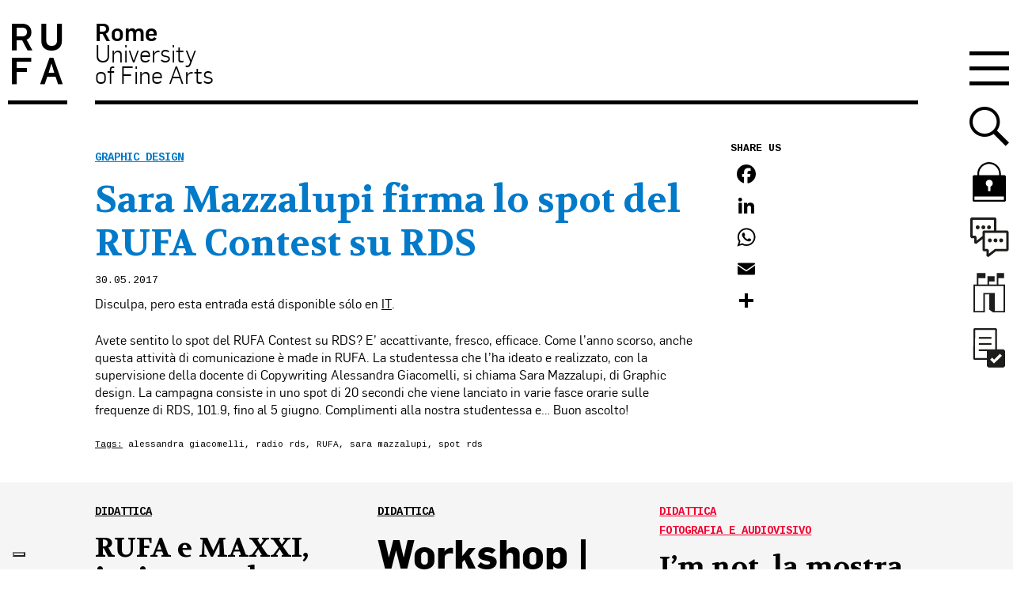

--- FILE ---
content_type: text/html; charset=UTF-8
request_url: https://www.unirufa.it/es/2017/05/30/sara-mazzalupi-firma-lo-spot-del-rufa-contest-rds/
body_size: 22426
content:



<!doctype html>

<!--[if lt IE 7]><html lang="es" class="no-js lt-ie9 lt-ie8 lt-ie7"><![endif]-->
<!--[if (IE 7)&!(IEMobile)]><html lang="es" class="no-js lt-ie9 lt-ie8"><![endif]-->
<!--[if (IE 8)&!(IEMobile)]><html lang="es" class="no-js lt-ie9"><![endif]-->
<!--[if gt IE 8]><!--> <html lang="es" class="no-js"><!--<![endif]-->

	<head>
		<meta charset="utf-8">

		<meta http-equiv="X-UA-Compatible" content="IE=edge">
		<title>Sara Mazzalupi firma lo spot del RUFA Contest su RDS - RUFA - Rome University of Fine Arts</title>
				<meta name="HandheldFriendly" content="True">
		<meta name="viewport" content="width=device-width, initial-scale=1"/>

		<link rel="apple-touch-icon" href="https://www.unirufa.it/wp-content/themes/unirufa/library/images/apple-touch-icon.png">
		<link rel="icon" href="https://www.unirufa.it/wp-content/themes/unirufa/favicon.ico">
		<!--[if IE]>
			<link rel="shortcut icon" href="https://www.unirufa.it/wp-content/themes/unirufa/favicon.ico">
		<![endif]-->

		<meta name="msapplication-TileColor" content="#f01d4f">
		<meta name="msapplication-TileImage" content="https://www.unirufa.it/wp-content/themes/unirufa/library/images/win8-tile-icon.png">
        <meta name="theme-color" content="#121212">

		<link rel="pingback" href="https://www.unirufa.it/xmlrpc.php">

							<script type="text/javascript" class="_iub_cs_skip">var _iub=_iub||{};_iub.csConfiguration=_iub.csConfiguration||{};_iub.csConfiguration.siteId="2735653";_iub.csConfiguration.cookiePolicyId="iubCookiePolicyId";</script>
			<script class="_iub_cs_skip" src="https://cs.iubenda.com/sync/2735653.js"></script>
			<!-- Google Tag Manager -->
  <script>(function(w,d,s,l,i){w[l]=w[l]||[];w[l].push({'gtm.start':new Date().getTime(),event:'gtm.js'});var f=d.getElementsByTagName(s)[0],j=d.createElement(s),dl=l!='dataLayer'?'&l='+l:'';j.async=true;j.src='https://www.googletagmanager.com/gtm.js?id='+i+dl;f.parentNode.insertBefore(j,f);})(window,document,'script','dataLayer','GTM-PP928TC');</script>
  <!-- End Google Tag Manager --><meta name='robots' content='index, follow, max-image-preview:large, max-snippet:-1, max-video-preview:-1'/>
	<style>img:is([sizes="auto" i], [sizes^="auto," i]) {contain-intrinsic-size:3000px 1500px}</style>
	
	<!-- This site is optimized with the Yoast SEO plugin v24.2 - https://yoast.com/wordpress/plugins/seo/ -->
	<link rel="canonical" href="https://www.unirufa.it/es/2017/05/30/sara-mazzalupi-firma-lo-spot-del-rufa-contest-rds/"/>
	<meta property="og:locale" content="es_ES"/>
	<meta property="og:type" content="article"/>
	<meta property="og:title" content="Sara Mazzalupi firma lo spot del RUFA Contest su RDS - RUFA - Rome University of Fine Arts"/>
	<meta property="og:description" content="Disculpa, pero esta entrada está disponible sólo en IT. Avete sentito lo spot del RUFA Contest su RDS? E&#8217; accattivante, fresco, efficace. Come l&#8217;anno scorso, anche questa attività di comunicazione è made in RUFA. La studentessa che l&#8217;ha ideato e realizzato, con la supervisione della docente di Copywriting Alessandra Giacomelli, si chiama Sara Mazzalupi, di... Find out more"/>
	<meta property="og:url" content="https://www.unirufa.it/es/2017/05/30/sara-mazzalupi-firma-lo-spot-del-rufa-contest-rds/"/>
	<meta property="og:site_name" content="RUFA - Rome University of Fine Arts"/>
	<meta property="article:published_time" content="2017-05-30T12:14:17+00:00"/>
	<meta property="og:image" content="https://www.unirufa.it/wp-content/uploads/2017/11/logo-rufa-2016.png"/>
	<meta property="og:image:width" content="230"/>
	<meta property="og:image:height" content="149"/>
	<meta property="og:image:type" content="image/png"/>
	<meta name="author" content="rufa"/>
	<meta name="twitter:label1" content="Escrito por"/>
	<meta name="twitter:data1" content="rufa"/>
	<script type="application/ld+json" class="yoast-schema-graph">{"@context":"https://schema.org","@graph":[{"@type":"WebPage","@id":"https://www.unirufa.it/es/2017/05/30/sara-mazzalupi-firma-lo-spot-del-rufa-contest-rds/","url":"https://www.unirufa.it/es/2017/05/30/sara-mazzalupi-firma-lo-spot-del-rufa-contest-rds/","name":"Sara Mazzalupi firma lo spot del RUFA Contest su RDS - RUFA - Rome University of Fine Arts","isPartOf":{"@id":"https://www.unirufa.it/#website"},"datePublished":"2017-05-30T12:14:17+00:00","dateModified":"2017-05-30T12:14:17+00:00","author":{"@id":"https://www.unirufa.it/#/schema/person/df501afc19e72ccaeeaaec268b0c5917"},"breadcrumb":{"@id":"https://www.unirufa.it/es/2017/05/30/sara-mazzalupi-firma-lo-spot-del-rufa-contest-rds/#breadcrumb"},"inLanguage":"es","potentialAction":[{"@type":"ReadAction","target":["https://www.unirufa.it/es/2017/05/30/sara-mazzalupi-firma-lo-spot-del-rufa-contest-rds/"]}]},{"@type":"BreadcrumbList","@id":"https://www.unirufa.it/es/2017/05/30/sara-mazzalupi-firma-lo-spot-del-rufa-contest-rds/#breadcrumb","itemListElement":[{"@type":"ListItem","position":1,"name":"Home","item":"https://www.unirufa.it/"},{"@type":"ListItem","position":2,"name":"News","item":"https://www.unirufa.it/news/"},{"@type":"ListItem","position":3,"name":"Sara Mazzalupi firma lo spot del RUFA Contest su RDS"}]},{"@type":"WebSite","@id":"https://www.unirufa.it/#website","url":"https://www.unirufa.it/","name":"RUFA - Rome University of Fine Arts","description":"","potentialAction":[{"@type":"SearchAction","target":{"@type":"EntryPoint","urlTemplate":"https://www.unirufa.it/?s={search_term_string}"},"query-input":{"@type":"PropertyValueSpecification","valueRequired":true,"valueName":"search_term_string"}}],"inLanguage":"es"},{"@type":"Person","@id":"https://www.unirufa.it/#/schema/person/df501afc19e72ccaeeaaec268b0c5917","name":"rufa","image":{"@type":"ImageObject","inLanguage":"es","@id":"https://www.unirufa.it/#/schema/person/image/","url":"https://secure.gravatar.com/avatar/7f7ea0eea9301536a533fa1d7ea507b9?s=96&d=mm&r=g","contentUrl":"https://secure.gravatar.com/avatar/7f7ea0eea9301536a533fa1d7ea507b9?s=96&d=mm&r=g","caption":"rufa"},"url":"https://www.unirufa.it/es/author/rufa/"}]}</script>
	<!-- / Yoast SEO plugin. -->


<link rel='dns-prefetch' href='//cdn.iubenda.com'/>
<link rel='dns-prefetch' href='//static.addtoany.com'/>
<link rel='dns-prefetch' href='//js-eu1.hs-scripts.com'/>
<link rel="alternate" type="application/rss+xml" title="RUFA - Rome University of Fine Arts &raquo; Feed" href="https://www.unirufa.it/es/feed/"/>
<link rel="alternate" type="application/rss+xml" title="RUFA - Rome University of Fine Arts &raquo; Feed de los comentarios" href="https://www.unirufa.it/es/comments/feed/"/>
<script type="text/javascript">//<![CDATA[
window._wpemojiSettings={"baseUrl":"https:\/\/s.w.org\/images\/core\/emoji\/15.0.3\/72x72\/","ext":".png","svgUrl":"https:\/\/s.w.org\/images\/core\/emoji\/15.0.3\/svg\/","svgExt":".svg","source":{"concatemoji":"https:\/\/www.unirufa.it\/wp-includes\/js\/wp-emoji-release.min.js"}};!function(i,n){var o,s,e;function c(e){try{var t={supportTests:e,timestamp:(new Date).valueOf()};sessionStorage.setItem(o,JSON.stringify(t))}catch(e){}}function p(e,t,n){e.clearRect(0,0,e.canvas.width,e.canvas.height),e.fillText(t,0,0);var t=new Uint32Array(e.getImageData(0,0,e.canvas.width,e.canvas.height).data),r=(e.clearRect(0,0,e.canvas.width,e.canvas.height),e.fillText(n,0,0),new Uint32Array(e.getImageData(0,0,e.canvas.width,e.canvas.height).data));return t.every(function(e,t){return e===r[t]})}function u(e,t,n){switch(t){case"flag":return n(e,"\ud83c\udff3\ufe0f\u200d\u26a7\ufe0f","\ud83c\udff3\ufe0f\u200b\u26a7\ufe0f")?!1:!n(e,"\ud83c\uddfa\ud83c\uddf3","\ud83c\uddfa\u200b\ud83c\uddf3")&&!n(e,"\ud83c\udff4\udb40\udc67\udb40\udc62\udb40\udc65\udb40\udc6e\udb40\udc67\udb40\udc7f","\ud83c\udff4\u200b\udb40\udc67\u200b\udb40\udc62\u200b\udb40\udc65\u200b\udb40\udc6e\u200b\udb40\udc67\u200b\udb40\udc7f");case"emoji":return!n(e,"\ud83d\udc26\u200d\u2b1b","\ud83d\udc26\u200b\u2b1b")}return!1}function f(e,t,n){var r="undefined"!=typeof WorkerGlobalScope&&self instanceof WorkerGlobalScope?new OffscreenCanvas(300,150):i.createElement("canvas"),a=r.getContext("2d",{willReadFrequently:!0}),o=(a.textBaseline="top",a.font="600 32px Arial",{});return e.forEach(function(e){o[e]=t(a,e,n)}),o}function t(e){var t=i.createElement("script");t.src=e,t.defer=!0,i.head.appendChild(t)}"undefined"!=typeof Promise&&(o="wpEmojiSettingsSupports",s=["flag","emoji"],n.supports={everything:!0,everythingExceptFlag:!0},e=new Promise(function(e){i.addEventListener("DOMContentLoaded",e,{once:!0})}),new Promise(function(t){var n=function(){try{var e=JSON.parse(sessionStorage.getItem(o));if("object"==typeof e&&"number"==typeof e.timestamp&&(new Date).valueOf()<e.timestamp+604800&&"object"==typeof e.supportTests)return e.supportTests}catch(e){}return null}();if(!n){if("undefined"!=typeof Worker&&"undefined"!=typeof OffscreenCanvas&&"undefined"!=typeof URL&&URL.createObjectURL&&"undefined"!=typeof Blob)try{var e="postMessage("+f.toString()+"("+[JSON.stringify(s),u.toString(),p.toString()].join(",")+"));",r=new Blob([e],{type:"text/javascript"}),a=new Worker(URL.createObjectURL(r),{name:"wpTestEmojiSupports"});return void(a.onmessage=function(e){c(n=e.data),a.terminate(),t(n)})}catch(e){}c(n=f(s,u,p))}t(n)}).then(function(e){for(var t in e)n.supports[t]=e[t],n.supports.everything=n.supports.everything&&n.supports[t],"flag"!==t&&(n.supports.everythingExceptFlag=n.supports.everythingExceptFlag&&n.supports[t]);n.supports.everythingExceptFlag=n.supports.everythingExceptFlag&&!n.supports.flag,n.DOMReady=!1,n.readyCallback=function(){n.DOMReady=!0}}).then(function(){return e}).then(function(){var e;n.supports.everything||(n.readyCallback(),(e=n.source||{}).concatemoji?t(e.concatemoji):e.wpemoji&&e.twemoji&&(t(e.twemoji),t(e.wpemoji)))}))}((window,document),window._wpemojiSettings);
//]]></script>
<style id='wp-emoji-styles-inline-css' type='text/css'>img.wp-smiley,img.emoji{display:inline!important;border:none!important;box-shadow:none!important;height:1em!important;width:1em!important;margin:0 .07em!important;vertical-align:-.1em!important;background:none!important;padding:0!important}</style>
<link rel='stylesheet' id='wp-block-library-css' href='https://www.unirufa.it/wp-includes/css/dist/block-library/style.min.css' type='text/css' media='all'/>
<style id='safe-svg-svg-icon-style-inline-css' type='text/css'>.safe-svg-cover{text-align:center}.safe-svg-cover .safe-svg-inside{display:inline-block;max-width:100%}.safe-svg-cover svg{height:100%;max-height:100%;max-width:100%;width:100%}</style>
<style id='classic-theme-styles-inline-css' type='text/css'>.wp-block-button__link{color:#fff;background-color:#32373c;border-radius:9999px;box-shadow:none;text-decoration:none;padding:calc(.667em + 2px) calc(1.333em + 2px);font-size:1.125em}.wp-block-file__button{background:#32373c;color:#fff;text-decoration:none}</style>
<style id='global-styles-inline-css' type='text/css'>:root{--wp--preset--aspect-ratio--square:1;--wp--preset--aspect-ratio--4-3: 4/3;--wp--preset--aspect-ratio--3-4: 3/4;--wp--preset--aspect-ratio--3-2: 3/2;--wp--preset--aspect-ratio--2-3: 2/3;--wp--preset--aspect-ratio--16-9: 16/9;--wp--preset--aspect-ratio--9-16: 9/16;--wp--preset--color--black:#000;--wp--preset--color--cyan-bluish-gray:#abb8c3;--wp--preset--color--white:#fff;--wp--preset--color--pale-pink:#f78da7;--wp--preset--color--vivid-red:#cf2e2e;--wp--preset--color--luminous-vivid-orange:#ff6900;--wp--preset--color--luminous-vivid-amber:#fcb900;--wp--preset--color--light-green-cyan:#7bdcb5;--wp--preset--color--vivid-green-cyan:#00d084;--wp--preset--color--pale-cyan-blue:#8ed1fc;--wp--preset--color--vivid-cyan-blue:#0693e3;--wp--preset--color--vivid-purple:#9b51e0;--wp--preset--gradient--vivid-cyan-blue-to-vivid-purple:linear-gradient(135deg,rgba(6,147,227,1) 0%,#9b51e0 100%);--wp--preset--gradient--light-green-cyan-to-vivid-green-cyan:linear-gradient(135deg,#7adcb4 0%,#00d082 100%);--wp--preset--gradient--luminous-vivid-amber-to-luminous-vivid-orange:linear-gradient(135deg,rgba(252,185,0,1) 0%,rgba(255,105,0,1) 100%);--wp--preset--gradient--luminous-vivid-orange-to-vivid-red:linear-gradient(135deg,rgba(255,105,0,1) 0%,#cf2e2e 100%);--wp--preset--gradient--very-light-gray-to-cyan-bluish-gray:linear-gradient(135deg,#eee 0%,#a9b8c3 100%);--wp--preset--gradient--cool-to-warm-spectrum:linear-gradient(135deg,#4aeadc 0%,#9778d1 20%,#cf2aba 40%,#ee2c82 60%,#fb6962 80%,#fef84c 100%);--wp--preset--gradient--blush-light-purple:linear-gradient(135deg,#ffceec 0%,#9896f0 100%);--wp--preset--gradient--blush-bordeaux:linear-gradient(135deg,#fecda5 0%,#fe2d2d 50%,#6b003e 100%);--wp--preset--gradient--luminous-dusk:linear-gradient(135deg,#ffcb70 0%,#c751c0 50%,#4158d0 100%);--wp--preset--gradient--pale-ocean:linear-gradient(135deg,#fff5cb 0%,#b6e3d4 50%,#33a7b5 100%);--wp--preset--gradient--electric-grass:linear-gradient(135deg,#caf880 0%,#71ce7e 100%);--wp--preset--gradient--midnight:linear-gradient(135deg,#020381 0%,#2874fc 100%);--wp--preset--font-size--small:13px;--wp--preset--font-size--medium:20px;--wp--preset--font-size--large:36px;--wp--preset--font-size--x-large:42px;--wp--preset--spacing--20:.44rem;--wp--preset--spacing--30:.67rem;--wp--preset--spacing--40:1rem;--wp--preset--spacing--50:1.5rem;--wp--preset--spacing--60:2.25rem;--wp--preset--spacing--70:3.38rem;--wp--preset--spacing--80:5.06rem;--wp--preset--shadow--natural:6px 6px 9px rgba(0,0,0,.2);--wp--preset--shadow--deep:12px 12px 50px rgba(0,0,0,.4);--wp--preset--shadow--sharp:6px 6px 0 rgba(0,0,0,.2);--wp--preset--shadow--outlined:6px 6px 0 -3px rgba(255,255,255,1) , 6px 6px rgba(0,0,0,1);--wp--preset--shadow--crisp:6px 6px 0 rgba(0,0,0,1)}:where(.is-layout-flex){gap:.5em}:where(.is-layout-grid){gap:.5em}body .is-layout-flex{display:flex}.is-layout-flex{flex-wrap:wrap;align-items:center}.is-layout-flex > :is(*, div){margin:0}body .is-layout-grid{display:grid}.is-layout-grid > :is(*, div){margin:0}:where(.wp-block-columns.is-layout-flex){gap:2em}:where(.wp-block-columns.is-layout-grid){gap:2em}:where(.wp-block-post-template.is-layout-flex){gap:1.25em}:where(.wp-block-post-template.is-layout-grid){gap:1.25em}.has-black-color{color:var(--wp--preset--color--black)!important}.has-cyan-bluish-gray-color{color:var(--wp--preset--color--cyan-bluish-gray)!important}.has-white-color{color:var(--wp--preset--color--white)!important}.has-pale-pink-color{color:var(--wp--preset--color--pale-pink)!important}.has-vivid-red-color{color:var(--wp--preset--color--vivid-red)!important}.has-luminous-vivid-orange-color{color:var(--wp--preset--color--luminous-vivid-orange)!important}.has-luminous-vivid-amber-color{color:var(--wp--preset--color--luminous-vivid-amber)!important}.has-light-green-cyan-color{color:var(--wp--preset--color--light-green-cyan)!important}.has-vivid-green-cyan-color{color:var(--wp--preset--color--vivid-green-cyan)!important}.has-pale-cyan-blue-color{color:var(--wp--preset--color--pale-cyan-blue)!important}.has-vivid-cyan-blue-color{color:var(--wp--preset--color--vivid-cyan-blue)!important}.has-vivid-purple-color{color:var(--wp--preset--color--vivid-purple)!important}.has-black-background-color{background-color:var(--wp--preset--color--black)!important}.has-cyan-bluish-gray-background-color{background-color:var(--wp--preset--color--cyan-bluish-gray)!important}.has-white-background-color{background-color:var(--wp--preset--color--white)!important}.has-pale-pink-background-color{background-color:var(--wp--preset--color--pale-pink)!important}.has-vivid-red-background-color{background-color:var(--wp--preset--color--vivid-red)!important}.has-luminous-vivid-orange-background-color{background-color:var(--wp--preset--color--luminous-vivid-orange)!important}.has-luminous-vivid-amber-background-color{background-color:var(--wp--preset--color--luminous-vivid-amber)!important}.has-light-green-cyan-background-color{background-color:var(--wp--preset--color--light-green-cyan)!important}.has-vivid-green-cyan-background-color{background-color:var(--wp--preset--color--vivid-green-cyan)!important}.has-pale-cyan-blue-background-color{background-color:var(--wp--preset--color--pale-cyan-blue)!important}.has-vivid-cyan-blue-background-color{background-color:var(--wp--preset--color--vivid-cyan-blue)!important}.has-vivid-purple-background-color{background-color:var(--wp--preset--color--vivid-purple)!important}.has-black-border-color{border-color:var(--wp--preset--color--black)!important}.has-cyan-bluish-gray-border-color{border-color:var(--wp--preset--color--cyan-bluish-gray)!important}.has-white-border-color{border-color:var(--wp--preset--color--white)!important}.has-pale-pink-border-color{border-color:var(--wp--preset--color--pale-pink)!important}.has-vivid-red-border-color{border-color:var(--wp--preset--color--vivid-red)!important}.has-luminous-vivid-orange-border-color{border-color:var(--wp--preset--color--luminous-vivid-orange)!important}.has-luminous-vivid-amber-border-color{border-color:var(--wp--preset--color--luminous-vivid-amber)!important}.has-light-green-cyan-border-color{border-color:var(--wp--preset--color--light-green-cyan)!important}.has-vivid-green-cyan-border-color{border-color:var(--wp--preset--color--vivid-green-cyan)!important}.has-pale-cyan-blue-border-color{border-color:var(--wp--preset--color--pale-cyan-blue)!important}.has-vivid-cyan-blue-border-color{border-color:var(--wp--preset--color--vivid-cyan-blue)!important}.has-vivid-purple-border-color{border-color:var(--wp--preset--color--vivid-purple)!important}.has-vivid-cyan-blue-to-vivid-purple-gradient-background{background:var(--wp--preset--gradient--vivid-cyan-blue-to-vivid-purple)!important}.has-light-green-cyan-to-vivid-green-cyan-gradient-background{background:var(--wp--preset--gradient--light-green-cyan-to-vivid-green-cyan)!important}.has-luminous-vivid-amber-to-luminous-vivid-orange-gradient-background{background:var(--wp--preset--gradient--luminous-vivid-amber-to-luminous-vivid-orange)!important}.has-luminous-vivid-orange-to-vivid-red-gradient-background{background:var(--wp--preset--gradient--luminous-vivid-orange-to-vivid-red)!important}.has-very-light-gray-to-cyan-bluish-gray-gradient-background{background:var(--wp--preset--gradient--very-light-gray-to-cyan-bluish-gray)!important}.has-cool-to-warm-spectrum-gradient-background{background:var(--wp--preset--gradient--cool-to-warm-spectrum)!important}.has-blush-light-purple-gradient-background{background:var(--wp--preset--gradient--blush-light-purple)!important}.has-blush-bordeaux-gradient-background{background:var(--wp--preset--gradient--blush-bordeaux)!important}.has-luminous-dusk-gradient-background{background:var(--wp--preset--gradient--luminous-dusk)!important}.has-pale-ocean-gradient-background{background:var(--wp--preset--gradient--pale-ocean)!important}.has-electric-grass-gradient-background{background:var(--wp--preset--gradient--electric-grass)!important}.has-midnight-gradient-background{background:var(--wp--preset--gradient--midnight)!important}.has-small-font-size{font-size:var(--wp--preset--font-size--small)!important}.has-medium-font-size{font-size:var(--wp--preset--font-size--medium)!important}.has-large-font-size{font-size:var(--wp--preset--font-size--large)!important}.has-x-large-font-size{font-size:var(--wp--preset--font-size--x-large)!important}:where(.wp-block-post-template.is-layout-flex){gap:1.25em}:where(.wp-block-post-template.is-layout-grid){gap:1.25em}:where(.wp-block-columns.is-layout-flex){gap:2em}:where(.wp-block-columns.is-layout-grid){gap:2em}:root :where(.wp-block-pullquote){font-size:1.5em;line-height:1.6}</style>
<link rel='stylesheet' id='contact-form-7-css' href='https://www.unirufa.it/wp-content/plugins/contact-form-7/includes/css/styles.css' type='text/css' media='all'/>
<link rel='stylesheet' id='style_cpta_front-css' href='https://www.unirufa.it/wp-content/plugins/custom-post-type-pdf-attachment/css/style_front.css' type='text/css' media='all'/>
<link rel='stylesheet' id='wpcf7-redirect-script-frontend-css' href='https://www.unirufa.it/wp-content/plugins/wpcf7-redirect/build/css/wpcf7-redirect-frontend.min.css' type='text/css' media='all'/>
<link rel='stylesheet' id='youtube-channel-gallery-css' href='https://www.unirufa.it/wp-content/plugins/youtube-channel-gallery/styles.css' type='text/css' media='all'/>
<link rel='stylesheet' id='jquery.magnific-popup-css' href='https://www.unirufa.it/wp-content/plugins/youtube-channel-gallery/magnific-popup.css' type='text/css' media='all'/>
<link rel='stylesheet' id='tablepress-default-css' href='https://www.unirufa.it/wp-content/plugins/tablepress/css/build/default.css' type='text/css' media='all'/>
<style id='tablepress-default-inline-css' type='text/css'>.tablepress tbody td{border:none}.entry-content .tablepress{word-break:normal}.tablepress tbody td{font-family:"Flama";font-size:1.5em;line-height:1.4;color:#000;-webkit-font-smoothing:antialiased}.tablepress .column-3,.tablepress .column-4{text-align:right}.tablepress thead th{border-top:2px solid #000;border-bottom:2px solid #000;font-size:1.5em;font-weight:700;color:#000;background-color:#fff}.tablepress tfoot th{font-family:"Flama";font-size:1.5em;line-height:1.4;border-top:2px solid #000;border-bottom:0 solid #000;font-weight:700;color:#000;background-color:#fff}.tablepress tfoot .column-2{text-align:right}.tablepress-id-2 .column-1{width:13%}.tablepress-id-2 .column-2{width:22%}.tablepress-id-2 .column-3,.tablepress-id-2 .column-4,.tablepress-id-2 .column-5{width:16%}.tablepress-id-2 .column-6{width:17%}.tablepress-id-2 .column-1,.tablepress-id-2 .column-2,.tablepress-id-2 .column-3,.tablepress-id-2 .column-4,.tablepress-id-2 .column-5,.tablepress-id-2 .column-6{text-align:center;vertical-align:middle;padding:17px}.tablepress-id-2 tbody td,.tablepress-id-2 thead th,.tablepress-id-2 tfoot th{border:1px solid #000}.tablepress-id-2 .row-1,.tablepress-id-2 .row-2{border:2px solid #000;border-left:0;border-right:0}.tablepress-id-2 .column-1{border-left:0}.tablepress-id-2 .column-6{border-right:0}.tablepress-id-2 .row-1 .column-3,.tablepress-id-2 .row-2 .column-2,.tablepress-id-2 .row-3 .column-2,.tablepress-id-2 .row-4 .column-2,.tablepress-id-2 .row-5 .column-2,.tablepress-id-2 .row-6 .column-2,.tablepress-id-2 .row-7 .column-2,.tablepress-id-2 .row-8 .column-2,.tablepress-id-2 .row-9 .column-2,.tablepress-id-2 .row-10 .column-2,.tablepress-id-2 .row-11 .column-2,.tablepress-id-2 .row-12 .column-2{font-weight:700}.tablepress-id-2 .row-3 .column-3,.tablepress-id-2 .row-3 .column-2,.tablepress-id-2 .row-4 .column-2,.tablepress-id-2 .row-3 .column-4,.tablepress-id-2 .row-3 .column-5{color:#80379b}.tablepress-id-2 .row-5 .column-2,.tablepress-id-2 .row-5 .column-3,.tablepress-id-2 .row-5 .column-4{color:#ff7800}.tablepress-id-2 .row-6 .column-2,.tablepress-id-2 .row-6 .column-3,.tablepress-id-2 .row-6 .column-4,.tablepress-id-2 .row-7 .column-2,.tablepress-id-2 .row-7 .column-3,.tablepress-id-2 .row-7 .column-4{color:#00b450}.tablepress-id-2 .row-8 .column-2,.tablepress-id-2 .row-8 .column-3,.tablepress-id-2 .row-8 .column-4,.tablepress-id-2 .row-9 .column-2,.tablepress-id-2 .row-9 .column-3,.tablepress-id-2 .row-9 .column-4,.tablepress-id-2 .row-10 .column-2,.tablepress-id-2 .row-10 .column-3,.tablepress-id-2 .row-10 .column-4{color:#007ac9}.tablepress-id-2 .row-11 .column-2,.tablepress-id-2 .row-11 .column-3,.tablepress-id-2 .row-11 .column-4,.tablepress-id-2 .row-12 .column-2,.tablepress-id-2 .row-12 .column-3,.tablepress-id-2 .row-12 .column-4{color:#f01032}.tablepress-id-12 .row-11,.tablepress-id-12 .row-20{border-top:1px solid #000}.tablepress-id-13 .row-11,.tablepress-id-13 .row-20{border-top:1px solid #000}.tablepress-id-14 .row-9,.tablepress-id-14 .row-18{border-top:1px solid #000}.tablepress-id-15 .row-9,.tablepress-id-15 .row-18{border-top:1px solid #000}.tablepress-id-16 .row-11,.tablepress-id-16 .row-20{border-top:1px solid #000}.tablepress-id-17 .row-11,.tablepress-id-17 .row-20{border-top:1px solid #000}.tablepress-id-18 .row-11,.tablepress-id-18 .row-20{border-top:1px solid #000}.tablepress-id-19 .row-11,.tablepress-id-19 .row-20{border-top:1px solid #000}.tablepress-id-20 .row-11,.tablepress-id-20 .row-21{border-top:1px solid #000}.tablepress-id-20 .row-26 .column-2,.tablepress-id-20 .row-26 .column-3,.tablepress-id-20 .row-26 .column-4{border-top:1px solid #000}.tablepress-id-20 .row-29 .column-2,.tablepress-id-20 .row-29 .column-3,.tablepress-id-20 .row-29 .column-4{border-bottom:1px solid #000}.tablepress-id-20 .row-26 .column-2,.tablepress-id-20 .row-27 .column-2,.tablepress-id-20 .row-28 .column-2,.tablepress-id-20 .row-29 .column-2{border-left:1px solid #000}.tablepress-id-20 .row-26 .column-4,.tablepress-id-20 .row-27 .column-4,.tablepress-id-20 .row-28 .column-4,.tablepress-id-20 .row-29 .column-4{border-right:1px solid #000}.tablepress-id-21 .row-11,.tablepress-id-21 .row-21{border-top:1px solid #000}.tablepress-id-21 .row-26 .column-2,.tablepress-id-21 .row-26 .column-3,.tablepress-id-21 .row-26 .column-4{border-top:1px solid #000}.tablepress-id-21 .row-29 .column-2,.tablepress-id-21 .row-29 .column-3,.tablepress-id-21 .row-29 .column-4{border-bottom:1px solid #000}.tablepress-id-21 .row-26 .column-2,.tablepress-id-21 .row-27 .column-2,.tablepress-id-21 .row-28 .column-2,.tablepress-id-21 .row-29 .column-2{border-left:1px solid #000}.tablepress-id-21 .row-26 .column-4,.tablepress-id-21 .row-27 .column-4,.tablepress-id-21 .row-28 .column-4,.tablepress-id-21 .row-29 .column-4{border-right:1px solid #000}.tablepress-id-22 .row-11,.tablepress-id-22 .row-20{border-top:1px solid #000}.tablepress-id-22 .row-7 .column-2,.tablepress-id-22 .row-7 .column-3,.tablepress-id-22 .row-7 .column-4{border-top:1px solid #000}.tablepress-id-22 .row-9 .column-2,.tablepress-id-22 .row-9 .column-3,.tablepress-id-22 .row-9 .column-4{border-bottom:1px solid #000}.tablepress-id-22 .row-7 .column-4,.tablepress-id-22 .row-8 .column-4,.tablepress-id-22 .row-9 .column-4{border-right:1px solid #000}.tablepress-id-22 .row-7 .column-2,.tablepress-id-22 .row-8 .column-2,.tablepress-id-22 .row-9 .column-2{border-left:1px solid #000}.tablepress-id-23 .row-11,.tablepress-id-23 .row-20{border-top:1px solid #000}.tablepress-id-23 .row-7 .column-2,.tablepress-id-23 .row-7 .column-3,.tablepress-id-23 .row-7 .column-4{border-top:1px solid #000}.tablepress-id-23 .row-9 .column-2,.tablepress-id-23 .row-9 .column-3,.tablepress-id-23 .row-9 .column-4{border-bottom:1px solid #000}.tablepress-id-23 .row-7 .column-4,.tablepress-id-23 .row-8 .column-4,.tablepress-id-23 .row-9 .column-4{border-right:1px solid #000}.tablepress-id-23 .row-7 .column-2,.tablepress-id-23 .row-8 .column-2,.tablepress-id-23 .row-9 .column-2{border-left:1px solid #000}.tablepress-id-24 .row-10,.tablepress-id-24 .row-19{border-top:1px solid #000}.tablepress-id-25 .row-10,.tablepress-id-25 .row-19{border-top:1px solid #000}.tablepress-id-26 .row-11,.tablepress-id-26 .row-20{border-top:1px solid #000}.tablepress-id-27 .row-11,.tablepress-id-27 .row-20{border-top:1px solid #000}.tablepress-id-28 .row-10,.tablepress-id-28 .row-19{border-top:1px solid #000}.tablepress-id-29 .row-10,.tablepress-id-29 .row-19{border-top:1px solid #000}.tablepress-id-30 .row-12{border-top:1px solid #000}.tablepress-id-31 .row-12{border-top:1px solid #000}.tablepress-id-32 .row-11{border-top:1px solid #000}.tablepress-id-33 .row-10{border-top:1px solid #000}.tablepress-id-34 .row-11{border-top:1px solid #000}.tablepress-id-35 .row-11{border-top:1px solid #000}.tablepress-id-36 .row-11{border-top:1px solid #000}.tablepress-id-37 .row-11{border-top:1px solid #000}.tablepress-id-38 .row-11{border-top:1px solid #000}.tablepress-id-39 .row-11{border-top:1px solid #000}.tablepress-id-40 .row-14{border-top:1px solid #000}.tablepress-id-41 .row-14{border-top:1px solid #000}.tablepress-id-40 .row-3 .column-2,.tablepress-id-40 .row-3 .column-3,.tablepress-id-40 .row-3 .column-4{border-top:1px solid #000}.tablepress-id-40 .row-3 .column-2,.tablepress-id-40 .row-4 .column-2,.tablepress-id-40 .row-5 .column-2,.tablepress-id-40 .row-6 .column-2{border-left:1px solid #000}.tablepress-id-40 .row-3 .column-4,.tablepress-id-40 .row-4 .column-4,.tablepress-id-40 .row-5 .column-4,.tablepress-id-40 .row-6 .column-4{border-right:1px solid #000}.tablepress-id-40 .row-6 .column-2,.tablepress-id-40 .row-6 .column-3,.tablepress-id-40 .row-6 .column-4{border-bottom:1px solid #000}.tablepress-id-41 .row-3 .column-2,.tablepress-id-41 .row-3 .column-3,.tablepress-id-41 .row-3 .column-4{border-top:1px solid #000}.tablepress-id-41 .row-3 .column-2,.tablepress-id-41 .row-4 .column-2,.tablepress-id-41 .row-5 .column-2,.tablepress-id-41 .row-6 .column-2{border-left:1px solid #000}.tablepress-id-41 .row-3 .column-4,.tablepress-id-41 .row-4 .column-4,.tablepress-id-41 .row-5 .column-4,.tablepress-id-41 .row-6 .column-4{border-right:1px solid #000}.tablepress-id-41 .row-6 .column-2,.tablepress-id-41 .row-6 .column-3,.tablepress-id-41 .row-6 .column-4{border-bottom:1px solid #000}.tablepress-id-42 .row-10{border-top:1px solid #000}.tablepress-id-43 .row-11{border-top:1px solid #000}.tablepress-id-44 .row-10{border-top:1px solid #000}.tablepress-id-45 .row-11{border-top:1px solid #000}.tablepress-id-46 .row-10{border-top:1px solid #000}.tablepress-id-47 .row-11{border-top:1px solid #000}.tablepress-id-49 .row-4,.tablepress-id-49 .row-5,.tablepress-id-49 .row-6,.tablepress-id-49 .row-9,.tablepress-id-49 .row-10{border-top:1px solid #000}.tablepress-id-49 tfoot .column-2{text-align:left}.tablepress-id-51 .row-4,.tablepress-id-51 .row-5,.tablepress-id-51 .row-6,.tablepress-id-51 .row-9,.tablepress-id-51 .row-10{border-top:1px solid #000}.tablepress-id-51 tfoot .column-2{text-align:left}.tablepress-id-55 .column-1{width:5%}.tablepress-id-55 .column-2{width:35%}.tablepress-id-55 .column-3,.tablepress-id-55 .column-4,.tablepress-id-55 .column-5,.tablepress-id-55 .column-6{width:15%}.tablepress-id-55 thead .column-3,.tablepress-id-55 thead .column-4,.tablepress-id-55 thead .column-5,.tablepress-id-55 .column-3,.tablepress-id-55 .column-4,.tablepress-id-55 .column-5,.tablepress-id-55 .column-6{text-align:center}.tablepress-id-55 .column-1,.tablepress-id-55 tfoot .column-2{text-align:left}.tablepress-id-55 .row-2,.tablepress-id-55 .row-16{border-bottom:2px solid #000}.tablepress-id-55 .column-3,.tablepress-id-55 .column-4,.tablepress-id-55 .column-5,.tablepress-id-55 .column-6{border-left:2px solid #000}.tablepress-id-55 .row-2{font-weight:700}.tablepress-id-64 .column-1{width:5%}.tablepress-id-64 .column-2{width:35%}.tablepress-id-64 .column-3,.tablepress-id-64 .column-4,.tablepress-id-64 .column-5,.tablepress-id-64 .column-6{width:15%}.tablepress-id-64 thead .column-3,.tablepress-id-64 thead .column-4,.tablepress-id-64 thead .column-5,.tablepress-id-64 .column-3,.tablepress-id-64 .column-4,.tablepress-id-64 .column-5,.tablepress-id-64 .column-6{text-align:center}.tablepress-id-64 .column-1,.tablepress-id-64 tfoot .column-2{text-align:left}.tablepress-id-64 .row-2,.tablepress-id-64 .row-16{border-bottom:2px solid #000}.tablepress-id-64 .column-3,.tablepress-id-64 .column-4,.tablepress-id-64 .column-5,.tablepress-id-64 .column-6{border-left:2px solid #000}.tablepress-id-64 .row-2{font-weight:700}.tablepress-id-261 .row-10,.tablepress-id-261 .row-19{border-bottom:2px solid #000}.tablepress-id-263 .row-10,.tablepress-id-263 .row-19{border-bottom:2px solid #000}.tablepress-id-264 .row-10,.tablepress-id-264 .row-19{border-bottom:2px solid #000}.tablepress-id-288 .row-11,.tablepress-id-288 .row-20{border-top:2px solid #000}.tablepress-id-290 .row-11,.tablepress-id-290 .row-20{border-top:2px solid #000}.tablepress-id-291 .row-11,.tablepress-id-291 .row-20{border-top:2px solid #000}.tablepress-id-292 tfoot .column-1{text-align:right}.tablepress-id-292 tfoot .column-2{text-align:left}.tablepress-id-293 tfoot .column-1{text-align:right}.tablepress-id-293 tfoot .column-2{text-align:left}.tablepress-id-294 tfoot .column-1{text-align:right}.tablepress-id-294 tfoot .column-2{text-align:left}.tablepress-id-295 tfoot .column-1{text-align:right}.tablepress-id-295 tfoot .column-2{text-align:left}.tablepress-id-296 tfoot .column-1{text-align:right}.tablepress-id-296 tfoot .column-2{text-align:left}.tablepress-id-297 tfoot .column-1{text-align:right}.tablepress-id-297 tfoot .column-2{text-align:left}.tablepress-id-298 tfoot .column-1{text-align:right}.tablepress-id-298 tfoot .column-2{text-align:left}.tablepress-id-299 tfoot .column-1{text-align:right}.tablepress-id-299 tfoot .column-2{text-align:left}.tablepress-id-300 tfoot .column-1{text-align:right}.tablepress-id-300 tfoot .column-2{text-align:left}.tablepress-id-301 thead th,.tablepress-id-301 tbody td,.tablepress-id-301 .column-3,.tablepress-id-301 .column-4{text-align:center;vertical-align:middle}.tablepress-id-301 .column-1,.tablepress-id-301 .column-2,.tablepress-id-301 .column-3,.tablepress-id-301 .column-4,.tablepress-id-301 .column-5{width:20%}.tablepress-id-305 thead th,.tablepress-id-305 tbody td,.tablepress-id-305 .column-3,.tablepress-id-305 .column-4{text-align:center;vertical-align:middle}.tablepress-id-305 .column-1,.tablepress-id-305 .column-2,.tablepress-id-305 .column-3,.tablepress-id-305 .column-4,.tablepress-id-305 .column-5{width:20%}.tablepress-id-306 thead th,.tablepress-id-306 tbody td,.tablepress-id-306 .column-3,.tablepress-id-306 .column-4{text-align:center;vertical-align:middle}.tablepress-id-306 .column-1,.tablepress-id-306 .column-2,.tablepress-id-306 .column-3,.tablepress-id-306 .column-4,.tablepress-id-306 .column-5{width:20%}.tablepress-id-325 .column-2,.tablepress-id-326 .column-2{width:40%}.tablepress-id-325 .column-3,.tablepress-id-326 .column-3{text-align:left;width:25%}.tablepress-id-316 .column-1,.tablepress-id-317 .column-1,.tablepress-id-319 .column-1,.tablepress-id-321 .column-1{text-align:right;width:33%}.tablepress-id-316 .column-2,.tablepress-id-317 .column-2,.tablepress-id-319 .column-2,.tablepress-id-321 .column-2{text-align:right;width:33%}.tablepress-id-316 .column-3,.tablepress-id-317 .column-3,.tablepress-id-319 .column-3,.tablepress-id-321 .column-3{width:33%}.tablepress-id-333 .column-3,.tablepress-id-333 .column-4,.tablepress-id-333 .column-5{text-align:center;vertical-align:middle}.tablepress-id-333 .row-8 .column-2{vertical-align:middle}.tablepress-id-333 .row-3{border:2px solid #000;border-left:0;border-right:0}.tablepress-id-333 .row-8,.tablepress-id-333 .row-10,.tablepress-id-333 .row-11,.tablepress-id-333 .row-12{border-top:2px solid #000}.tablepress-id-333 .row-9,.tablepress-id-333 .row-4 .column-2,.tablepress-id-333 .row-4 .column-3,.tablepress-id-333 .row-4 .column-4,.tablepress-id-333 .row-5 .column-2,.tablepress-id-333 .row-5 .column-3,.tablepress-id-333 .row-5 .column-4,.tablepress-id-333 .row-6 .column-2,.tablepress-id-333 .row-6 .column-3,.tablepress-id-333 .row-8 .column-2,.tablepress-id-333 .row-8 .column-3,.tablepress-id-333 .row-8 .column-5{border-bottom:2px solid #000}.tablepress-id-333 .column-2,.tablepress-id-333 .row-3 .column-1,.tablepress-id-333 thead .column-3,.tablepress-id-333 .row-2 .column-4,.tablepress-id-333 .row-3 .column-4,.tablepress-id-333 .row-4 .column-4,.tablepress-id-333 .row-5 .column-4,.tablepress-id-333 .row-2 .column-3,.tablepress-id-333 .row-3 .column-3,.tablepress-id-333 .row-4 .column-3,.tablepress-id-333 .row-5 .column-3,.tablepress-id-333 .row-6 .column-3,.tablepress-id-333 .row-7 .column-3,.tablepress-id-333 .row-8 .column-3,.tablepress-id-333 .row-9 .column-3,.tablepress-id-333 .row-10 .column-3,.tablepress-id-333 .row-11 .column-3,.tablepress-id-333 .row-12 .column-3,.tablepress-id-333 tfoot .column-3,.tablepress-id-333 .column-5{border-right:2px solid #000}.tablepress-id-333 .row-2 .column-3,.tablepress-id-333 .row-2 .column-4{background-color:#eee}.tablepress-id-343 .column-2,.tablepress-id-343 .column-3,.tablepress-id-343 .column-4,.tablepress-id-343 .column-5{text-align:center;vertical-align:middle}.tablepress-id-343 thead th,.tablepress-id-343 .row-3,.tablepress-id-343 .row-6,.tablepress-id-343 tfoot th{background-color:#eee}.tablepress-id-343 .row-4 .column-2,.tablepress-id-343 .row-4 .column-3,.tablepress-id-343 .row-4 .column-4,.tablepress-id-343 .row-4 .column-5,.tablepress-id-343 .row-4 .column-6,.tablepress-id-343 .row-4 .column-7,.tablepress-id-343 .row-5 .column-2,.tablepress-id-343 .row-5 .column-3,.tablepress-id-343 .row-5 .column-4,.tablepress-id-343 .row-5 .column-5,.tablepress-id-343 .row-5 .column-6,.tablepress-id-343 .row-5 .column-7,.tablepress-id-343 .row-7 .column-2,.tablepress-id-343 .row-7 .column-3,.tablepress-id-343 .row-7 .column-4,.tablepress-id-343 .row-7 .column-5,.tablepress-id-343 .row-7 .column-6,.tablepress-id-343 .row-7 .column-7,.tablepress-id-343 .row-8 .column-2,.tablepress-id-343 .row-8 .column-3,.tablepress-id-343 .row-8 .column-4,.tablepress-id-343 .row-8 .column-5,.tablepress-id-343 .row-8 .column-6,.tablepress-id-343 .row-8 .column-7,.tablepress-id-343 .row-9 .column-2,.tablepress-id-343 .row-9 .column-3,.tablepress-id-343 .row-9 .column-4,.tablepress-id-343 .row-9 .column-5,.tablepress-id-343 .row-9 .column-6,.tablepress-id-343 .row-9 .column-7,.tablepress-id-343 .row-10 .column-2,.tablepress-id-343 .row-10 .column-3,.tablepress-id-343 .row-10 .column-4,.tablepress-id-343 .row-10 .column-5,.tablepress-id-343 .row-10 .column-6,.tablepress-id-343 .row-10 .column-7,.tablepress-id-343 .row-11 .column-2,.tablepress-id-343 .row-11 .column-3,.tablepress-id-343 .row-11 .column-4,.tablepress-id-343 .row-11 .column-5,.tablepress-id-343 .row-11 .column-6,.tablepress-id-343 .row-11 .column-7,.tablepress-id-343 .row-12 .column-2,.tablepress-id-343 .row-12 .column-3,.tablepress-id-343 .row-12 .column-4,.tablepress-id-343 .row-12 .column-5,.tablepress-id-343 .row-12 .column-6,.tablepress-id-343 .row-12 .column-7{font-weight:400}@media screen and (max-width:1024px){tbody td{display:table-cell!important}thead{display:table-header-group!important}}</style>
<link rel='stylesheet' id='tablepress-responsive-tables-css' href='https://www.unirufa.it/wp-content/plugins/tablepress-responsive-tables/css/tablepress-responsive.min.css' type='text/css' media='all'/>
<link rel='stylesheet' id='addtoany-css' href='https://www.unirufa.it/wp-content/plugins/add-to-any/addtoany.min.css' type='text/css' media='all'/>
<style id='addtoany-inline-css' type='text/css'>.addtoany_list.a2a_kit_size_32 a{display:flow-root}</style>
<link rel='stylesheet' id='cf7cf-style-css' href='https://www.unirufa.it/wp-content/plugins/cf7-conditional-fields/style.css' type='text/css' media='all'/>
<link rel='stylesheet' id='bxslider-styles-css' href='https://www.unirufa.it/wp-content/plugins/bxslider-wp/bxslider/jquery.bxslider.css' type='text/css' media='all'/>
<link rel='stylesheet' id='owl-carousel-css' href='https://www.unirufa.it/wp-content/themes/unirufa/library/css/owl.carousel.min.css' type='text/css' media='all'/>
<link rel='stylesheet' id='owl-carousel-theme-css' href='https://www.unirufa.it/wp-content/themes/unirufa/library/css/owl.theme.default.min.css' type='text/css' media='all'/>
<link rel='stylesheet' id='rufa-stylesheet-css' href='https://www.unirufa.it/wp-content/themes/unirufa/library/css/style.css?301' type='text/css' media='all'/>
<link rel='stylesheet' id='afg_colorbox_css-css' href='https://www.unirufa.it/wp-content/plugins/awesome-flickr-gallery-plugin/colorbox/colorbox.css' type='text/css' media='all'/>
<link rel='stylesheet' id='afg_css-css' href='https://www.unirufa.it/wp-content/plugins/awesome-flickr-gallery-plugin/afg.css' type='text/css' media='all'/>
<link rel='stylesheet' id='scStyleSheets-css' href='https://www.unirufa.it/wp-content/plugins/share-buttons-widget/gt-styles.css' type='text/css' media='all'/>
<!--n2css--><!--n2js-->
<script type="text/javascript" class=" _iub_cs_skip" type="text/javascript" id="iubenda-head-inline-scripts-0">//<![CDATA[
var iubLang=document.documentElement.lang.substring(0,2)||"it";var iubCookiePolicyId=75292874;switch(iubLang){case"en":iubCookiePolicyId=86910375;break;case"es":iubCookiePolicyId=63561648;break;default:break;}var _iub=_iub||[];_iub.csConfiguration={askConsentAtCookiePolicyUpdate:true,countryDetection:true,enableFadp:true,enableLgpd:true,enableUspr:true,floatingPreferencesButtonDisplay:"bottom-left",perPurposeConsent:true,reloadOnConsent:true,siteId:2735653,whitelabel:false,cookiePolicyId:iubCookiePolicyId,lang:iubLang,banner:{acceptButtonCaptionColor:"#000000",acceptButtonColor:"#FFFFFF",acceptButtonDisplay:true,closeButtonDisplay:false,customizeButtonColor:"#212121",customizeButtonDisplay:true,explicitWithdrawal:true,listPurposes:true,logo:null,position:"float-bottom-left",rejectButtonCaptionColor:"#FFFFFF",rejectButtonColor:"#212121",rejectButtonDisplay:true,showPurposesToggles:true,},googleConsentMode:"template",emitGtmEvents:true,};
//]]></script>
<script type="text/javascript" class=" _iub_cs_skip" type="text/javascript" src="//cdn.iubenda.com/cs/gpp/stub.js" id="iubenda-head-scripts-1-js"></script>
<script type="text/javascript" charset="UTF-8" async="" class=" _iub_cs_skip" type="text/javascript" src="//cdn.iubenda.com/cs/iubenda_cs.js" id="iubenda-head-scripts-2-js"></script>
<script type="text/javascript" id="addtoany-core-js-before">//<![CDATA[
window.a2a_config=window.a2a_config||{};a2a_config.callbacks=[];a2a_config.overlays=[];a2a_config.templates={};a2a_localize={Share:"Compartir",Save:"Guardar",Subscribe:"Suscribir",Email:"Correo electrónico",Bookmark:"Marcador",ShowAll:"Mostrar todo",ShowLess:"Mostrar menos",FindServices:"Encontrar servicio(s)",FindAnyServiceToAddTo:"Encuentra al instante cualquier servicio para añadir a",PoweredBy:"Funciona con",ShareViaEmail:"Compartir por correo electrónico",SubscribeViaEmail:"Suscribirse a través de correo electrónico",BookmarkInYourBrowser:"Añadir a marcadores de tu navegador",BookmarkInstructions:"Presiona «Ctrl+D» o «\u2318+D» para añadir esta página a marcadores",AddToYourFavorites:"Añadir a tus favoritos",SendFromWebOrProgram:"Enviar desde cualquier dirección o programa de correo electrónico ",EmailProgram:"Programa de correo electrónico",More:"Más&#8230;",ThanksForSharing:"¡Gracias por compartir!",ThanksForFollowing:"¡Gracias por seguirnos!"};a2a_config.icon_color="transparent,#000000";
//]]></script>
<script type="text/javascript" defer src="https://static.addtoany.com/menu/page.js" id="addtoany-core-js"></script>
<script type="text/javascript" src="https://www.unirufa.it/wp-includes/js/jquery/jquery.min.js" id="jquery-core-js"></script>
<script type="text/javascript" src="https://www.unirufa.it/wp-includes/js/jquery/jquery-migrate.min.js" id="jquery-migrate-js"></script>
<script type="text/javascript" defer src="https://www.unirufa.it/wp-content/plugins/add-to-any/addtoany.min.js" id="addtoany-jquery-js"></script>
<script type="text/javascript" src="https://www.unirufa.it/wp-content/plugins/bxslider-wp/bxslider/plugins/jquery.fitvids.js" id="fitvids-js"></script>
<script type="text/javascript" src="https://www.unirufa.it/wp-content/plugins/bxslider-wp/bxslider/jquery.bxslider.min.js" id="bxslider-js"></script>
<script type="text/javascript" src="https://www.unirufa.it/wp-content/plugins/bxslider-wp/js/initialize.js" id="bxslider-initialize-js"></script>
<script type="text/javascript" src="https://www.unirufa.it/wp-content/themes/unirufa/library/js/libs/modernizr.custom.min.js" id="rufa-modernizr-js"></script>
<script type="text/javascript" src="https://www.unirufa.it/wp-content/plugins/awesome-flickr-gallery-plugin/colorbox/jquery.colorbox-min.js" id="afg_colorbox_script-js"></script>
<script type="text/javascript" src="https://www.unirufa.it/wp-content/plugins/awesome-flickr-gallery-plugin/colorbox/mycolorbox.js" id="afg_colorbox_js-js"></script>
<link rel="https://api.w.org/" href="https://www.unirufa.it/es/wp-json/"/><link rel="alternate" title="JSON" type="application/json" href="https://www.unirufa.it/es/wp-json/wp/v2/posts/12316"/><link rel='shortlink' href='https://www.unirufa.it/es/?p=12316'/>
<link rel="alternate" title="oEmbed (JSON)" type="application/json+oembed" href="https://www.unirufa.it/es/wp-json/oembed/1.0/embed?url=https%3A%2F%2Fwww.unirufa.it%2Fes%2F2017%2F05%2F30%2Fsara-mazzalupi-firma-lo-spot-del-rufa-contest-rds%2F"/>
<link rel="alternate" title="oEmbed (XML)" type="text/xml+oembed" href="https://www.unirufa.it/es/wp-json/oembed/1.0/embed?url=https%3A%2F%2Fwww.unirufa.it%2Fes%2F2017%2F05%2F30%2Fsara-mazzalupi-firma-lo-spot-del-rufa-contest-rds%2F&#038;format=xml"/>
<style type="text/css"></style>			<!-- DO NOT COPY THIS SNIPPET! Start of Page Analytics Tracking for HubSpot WordPress plugin v11.1.75-->
			<script class="hsq-set-content-id" data-content-id="blog-post">var _hsq=_hsq||[];_hsq.push(["setContentType","blog-post"]);</script>
			<!-- DO NOT COPY THIS SNIPPET! End of Page Analytics Tracking for HubSpot WordPress plugin -->
			<script type="text/javascript">//<![CDATA[
function newsletter_check(f){var re=/^([a-zA-Z0-9_\.\-\+])+\@(([a-zA-Z0-9\-]{2,})+\.)+([a-zA-Z0-9]{2,})+$/;if(!re.test(f.elements["ne"].value)){alert("Your email seems wrong, check it please.");return false;}if(f.elements["ny"]&&!f.elements["ny"].checked){alert("Devi prestare il consenso al trattamento dei dati personali prima ci continuare");return false;}return true;}
//]]></script>
<style type="text/css"></style><meta name="framework" content="Qedux 4.0.0.1"/>
<style type="text/css">
.qtranxs_flag_it {background-image: url(https://www.unirufa.it/wp-content/plugins/qtranslate-xt/flags/it.png); background-repeat: no-repeat;}
.qtranxs_flag_en {background-image: url(https://www.unirufa.it/wp-content/plugins/qtranslate-xt/flags/gb.png); background-repeat: no-repeat;}
.qtranxs_flag_es {background-image: url(https://www.unirufa.it/wp-content/plugins/qtranslate-xt/flags/es.png); background-repeat: no-repeat;}
</style>
<link hreflang="it" href="https://www.unirufa.it/it/2017/05/30/sara-mazzalupi-firma-lo-spot-del-rufa-contest-rds/" rel="alternate"/>
<link hreflang="en" href="https://www.unirufa.it/en/2017/05/30/sara-mazzalupi-firma-lo-spot-del-rufa-contest-rds/" rel="alternate"/>
<link hreflang="es" href="https://www.unirufa.it/es/2017/05/30/sara-mazzalupi-firma-lo-spot-del-rufa-contest-rds/" rel="alternate"/>
<link hreflang="x-default" href="https://www.unirufa.it/2017/05/30/sara-mazzalupi-firma-lo-spot-del-rufa-contest-rds/" rel="alternate"/>
<meta name="generator" content="qTranslate-XT 3.6.0"/>

		<script>(function(h,o,t,j,a,r){h.hj=h.hj||function(){(h.hj.q=h.hj.q||[]).push(arguments)};h._hjSettings={hjid:2006616,hjsv:5};a=o.getElementsByTagName('head')[0];r=o.createElement('script');r.async=1;r.src=t+h._hjSettings.hjid+j+h._hjSettings.hjsv;a.appendChild(r);})(window,document,'//static.hotjar.com/c/hotjar-','.js?sv=');</script>
		
        <script>var _hsq=window._hsq=window._hsq||[];_hsq.push(['doNotTrack']);</script>
        <script type="text/plain" class="_iub_cs_activate-inline" data-iub-purposes="2">
          _hsq.push(['doNotTrack', {track: true}]);
        </script>
      		<style type="text/css" id="wp-custom-css">a.a2a_button_facebook{display:flow-root}a.a2a_button_twitter{display:flow-root}a.a2a_button_email{display:flow-root}.widget_a2a_share_save_widget{font-family:"Cousine",sans-serif;font-size:1.3em;font-weight:bold;margin-top:0;text-transform:uppercase}.bx-wrapper .bx-viewport{border:0;box-shadow:none}@media screen and (max-width:1024px){table{width:100%}thead{display:none}tr:nth-of-type(2n) {background-color:inherit}tbody td{display:block;text-align:left;width:100%!important}tbody td:before{content:attr(data-th);display:block;text-align:center}table td img{width:100%!important;height:auto}}@media screen and (min-width:1024px){td p{width:70%}}a.eventbrite_embedded_checkout_modal_cta_link,a.eventbrite_embedded_checkout_modal_cta_link:visited{color:inherit;text-decoration:underline}a.eventbrite_embedded_checkout_modal_cta_link:hover,a.eventbrite_embedded_checkout_modal_cta_link:visited:hover{color:initial;text-decoration:none}button.eventbrite_embedded_checkout_modal_cta_button{-moz-border-radius:0;-webkit-border-radius:0;border-radius:0;-moz-box-shadow:none;-webkit-box-shadow:none;box-shadow:none;border:0;border-bottom:1px solid #000;border-top:1px solid #000;text-transform:uppercase;font-family:'Cousine',monospace;font-weight:bold;font-size:18px;text-align:center;width:20%;min-width:200px;padding:10px 0;background:#fff;margin-top:30px;margin-bottom:30px;line-height:1em}button.eventbrite_embedded_checkout_modal_cta_button:hover{background:#000;color:#fff}</style>
				
		<script defer type="text/javascript">var templateUrl="https://www.unirufa.it/wp-content/themes/unirufa";var ajaxurl="/wp-admin/admin-ajax.php";</script>



        <script defer>!function(w,d,t){w.TiktokAnalyticsObject=t;var ttq=w[t]=w[t]||[];ttq.methods=["page","track","identify","instances","debug","on","off","once","ready","alias","group","enableCookie","disableCookie"],ttq.setAndDefer=function(t,e){t[e]=function(){t.push([e].concat(Array.prototype.slice.call(arguments,0)))}};for(var i=0;i<ttq.methods.length;i++)ttq.setAndDefer(ttq,ttq.methods[i]);ttq.instance=function(t){for(var e=ttq._i[t]||[],n=0;n<ttq.methods.length;n++)ttq.setAndDefer(e,ttq.methods[n]);return e},ttq.load=function(e,n){var i="https://analytics.tiktok.com/i18n/pixel/events.js";ttq._i=ttq._i||{},ttq._i[e]=[],ttq._i[e]._u=i,ttq._t=ttq._t||{},ttq._t[e]=+new Date,ttq._o=ttq._o||{},ttq._o[e]=n||{};var o=document.createElement("script");o.type="text/javascript",o.async=!0,o.src=i+"?sdkid="+e+"&lib="+t;var a=document.getElementsByTagName("script")[0];a.parentNode.insertBefore(o,a)};ttq.load('C1Q21PEHLSU5AAHCL0LG');ttq.page();}(window,document,'ttq');</script>

        				<!-- Twitter Card data -->
		<meta name="twitter:card" value="summary">

		<!-- Open Graph data -->
		<meta property="og:title" content="Sara Mazzalupi firma lo spot del RUFA Contest su RDS - RUFA - Rome University of Fine Arts"/>
		<meta property="og:type" content="article"/>
							<meta property="og:image" content="https://www.unirufa.it/wp-content/themes/unirufa/library/images/logo-rufa.png"/>
		
        <meta name="google-site-verification" content="KGQxfzZyobGscgq9Ct61K-8Q5t_zpVV3Ez6fgjn4moc"/>

        <meta name="facebook-domain-verification" content="an5pi51pf0exu5m4a2gw5nh7oycnsu"/>
		
		<script type="text/javascript">(function(c,l,a,r,i,t,y){c[a]=c[a]||function(){(c[a].q=c[a].q||[]).push(arguments)};t=l.createElement(r);t.async=1;t.src="https://www.clarity.ms/tag/"+i;y=l.getElementsByTagName(r)[0];y.parentNode.insertBefore(t,y);})(window,document,"clarity","script","ud5v9lk3ot");</script>

    </head>

	<body class="post-template-default single single-post postid-12316 single-format-standard &quot;&gt;&lt;!-- Google Tag Manager (noscript) --&gt;
&lt;noscript&gt;&lt;iframe src=&quot;https://www.googletagmanager.com/ns.html?id=GTM-PP928TC&quot;
height=&quot;0&quot; width=&quot;0&quot; style=&quot;display:none;visibility:hidden&quot;&gt;&lt;/iframe&gt;&lt;/noscript&gt;
&lt;!-- End Google Tag Manager (noscript) --&gt;&lt;br style=&quot;display:none" itemscope itemtype="http://schema.org/WebPage">

	<div class="wrapper">
		<div id="container">
			<header class="header" role="banner" itemscope itemtype="http://schema.org/WPHeader">
				<nav class="navbar navbar-default">
					<div class="container-fluid">
						<!-- Brand and toggle get grouped for better mobile display -->
						<div class="navbar-header">
							<a id="logo" class="navbar-brand" href="https://www.unirufa.it/es" alt="Accademia Belle Arti Roma - RUFA Rome University of Fine Arts" title="RUFA &#8211; Rome University of Fine Arts">
								<i class="iconp-logo"></i>
<!--								<img src="" alt="" class="img-responsive"/>
-->							</a>
                                                            <div class="navbar-center">
                                    <div id="rufa-logo">
                                                                                    <div class="rufa-paragraph"><span>R</span><span>o</span><span>m</span><span>e</span></div><div class="rufa-paragraph"><span>U</span><span>n</span><span>i</span><span>v</span><span>e</span><span>r</span><span>s</span><span>i</span><span>t</span><span>y</span></div><div class="rufa-paragraph"><span>o</span><span>f</span><span> </span><span>F</span><span>i</span><span>n</span><span>e</span><span> </span><span>A</span><span>r</span><span>t</span><span>s</span></div>
                                                                            </div>
                                    <!--<img src="" alt="" class="img-support" />-->
                                </div>
                                <div class="navbar-right-block">
                                    <button type="button" class="navbar-toggle" data-target="#main-menu" aria-expanded="false">
									<span class="icon-bar"></span>
									<span class="icon-bar"></span>
									<span class="icon-bar"></span>
								</button>
								<button type="button" class="search-toggle" data-target="#main-menu" aria-expanded="false">
									<i class="iconp-search" aria-hidden="true"></i>
																	</button>
                                    
        <div class="sidebar-item">
                            <a href="https://unirufapoint.it/Account/Login?ReturnUrl=%2F" class="iper_icon" id="btn-areariservata">
                    <img class="search-toggle Reserved Area" style="margin-top: 140px; height: 60px; width: 60px" src="https://www.unirufa.it/wp-content/uploads/2020/10/Icona-rufa-area-riservata.svg" data-target="#main-menu" aria-expanded="false">
                    <p class="over" style="margin-top: 145px">Reserved Area</p>
                </a>

                    </div>

    
        <div class="sidebar-item">
                            <a href="https://www.unirufa.it/en/open-call/" class="iper_icon" id="btn-colloquio">
                    <img class="search-toggle Interview" style="margin-top: 210px; height: 60px; width: 60px" src="https://www.unirufa.it/wp-content/uploads/2021/02/rufa-icon-colloquio_.svg" data-target="#main-menu" aria-expanded="false">
                    <p class="over" style="margin-top: 215px">Interview</p>
                </a>

                    </div>

    
        <div class="sidebar-item">
                            <a href="https://www.unirufa.it/en/rufa-open-day/" class="iper_icon" id="btn-openday">
                    <img class="search-toggle Open Day" style="margin-top: 280px; height: 60px; width: 60px" src="https://www.unirufa.it/wp-content/uploads/2022/12/openday_icon.svg" data-target="#main-menu" aria-expanded="false">
                    <p class="over" style="margin-top: 285px">Open Day</p>
                </a>

                    </div>

    
        <div class="sidebar-item">
                            <a href="https://www.unirufa.it/en/info-studenti/ammissioni/" class="iper_icon" id="btn-ammissioni">
                    <img class="search-toggle Admissions" style="margin-top: 350px; height: 60px; width: 60px" src="https://www.unirufa.it/wp-content/uploads/2021/01/rufa-icon-admission.svg" data-target="#main-menu" aria-expanded="false">
                    <p class="over" style="margin-top: 355px">Admissions</p>
                </a>

                    </div>

                                    </div>
                            
						</div>
						<!-- Collect the nav links, forms, and other content for toggling -->
						<div class="collapse navbar-collapse" id="main-menu">
							<div class="bg-overlay"></div>
							<div class="container-main-menu">
                                                                <div class="navbar-center">
                                    <div id="block-search" class="block-search">
                                        <form role="search" method="get" id="searchform" class="searchform" action="https://www.unirufa.it/es/">
    <div>
        <input type="search" id="s" name="s" value="" placeholder="Type here"/>
                    <button type="submit" id="searchsubmit">Search</button>
            </div>
</form>                                    </div>
                                									<div class="block-menu">
										<a class="private-link" href="https://unirufapoint.it/" target="_blank" title="Reserved Area">
											<i class="fa fa-lock"></i>Reserved Area										</a>
										<div id="language-sidebar" class="menu">
											<style type="text/css">.qtranxs_widget ul{margin:0}.qtranxs_widget ul li{display:inline;list-style-type:none;margin:0 5px 0 0;opacity:.5;-o-transition:1s ease opacity;-moz-transition:1s ease opacity;-webkit-transition:1s ease opacity;transition:1s ease opacity}.qtranxs_widget ul li.active{opacity:.8}.qtranxs_widget ul li:hover{opacity:1}.qtranxs_widget img{box-shadow:none;vertical-align:middle;display:initial}.qtranxs_flag{height:12px;width:18px;display:block}.qtranxs_flag_and_text{padding-left:20px}.qtranxs_flag span{display:none}</style>
<div id="qtranslate-4" class="qtranxs_widget">
<ul class="language-chooser language-chooser-text qtranxs_language_chooser" id="qtranslate-4-chooser">
<li class="lang-it"><a href="https://www.unirufa.it/it/2017/05/30/sara-mazzalupi-firma-lo-spot-del-rufa-contest-rds/" hreflang="it" title="IT (it)" class="qtranxs_text qtranxs_text_it"><span>IT</span></a></li>
<li class="lang-en"><a href="https://www.unirufa.it/en/2017/05/30/sara-mazzalupi-firma-lo-spot-del-rufa-contest-rds/" hreflang="en" title="EN (en)" class="qtranxs_text qtranxs_text_en"><span>EN</span></a></li>
<li class="lang-es active"><a href="https://www.unirufa.it/es/2017/05/30/sara-mazzalupi-firma-lo-spot-del-rufa-contest-rds/" hreflang="es" title="ES (es)" class="qtranxs_text qtranxs_text_es"><span>ES</span></a></li>
</ul><div class="qtranxs_widget_end"></div>
</div>										</div>
                                        <div id="menu-sidebar" class="menu" style="display: flex; top: 135px; right: 20px; position: absolute">
                                                                                    </div>
									</div>
								</div>
								<ul id="menu-menu-rufa" class="nav navbar-nav"><li id="menu-item-926" class="menu-item menu-item-type-custom menu-item-object-custom menu-item-has-children menu-item-926"><a>About Rufa</a>
<ul class="sub-menu">
	<li id="menu-item-1083" class="menu-item menu-item-type-post_type menu-item-object-page menu-item-has-children menu-item-1083"><a href="https://www.unirufa.it/es/accademia-2/conoscere-rufa/">CONOSCERE RUFA</a>
	<ul class="sub-menu">
		<li id="menu-item-1087" class="menu-item menu-item-type-post_type menu-item-object-page menu-item-1087"><a href="https://www.unirufa.it/es/accademia-2/saluto-del-presidente/">SALUTO DEL PRESIDENTE</a></li>
		<li id="menu-item-1086" class="menu-item menu-item-type-post_type menu-item-object-page menu-item-1086"><a href="https://www.unirufa.it/es/accademia-2/saluto-del-direttore/">SALUTO DEL DIRETTORE</a></li>
		<li id="menu-item-81822" class="menu-item menu-item-type-post_type menu-item-object-page menu-item-81822"><a href="https://www.unirufa.it/es/accademia-2/conoscere-rufa/organi-istituzione/">ORGANI DELL&#8217;ISTITUZIONE</a></li>
		<li id="menu-item-10294" class="menu-item menu-item-type-post_type menu-item-object-page menu-item-10294"><a href="https://www.unirufa.it/es/accademia-2/statutes-and-regulations/">STATUTO E REGOLAMENTI</a></li>
		<li id="menu-item-10298" class="menu-item menu-item-type-post_type menu-item-object-page menu-item-10298"><a href="https://www.unirufa.it/es/accademia-2/sistema-di-valutazione/">SISTEMA DI VALUTAZIONE</a></li>
	</ul>
</li>
	<li id="menu-item-36403" class="menu-item menu-item-type-post_type menu-item-object-page menu-item-36403"><a href="https://www.unirufa.it/es/internazionale/">RELAZIONI INTERNAZIONALI</a></li>
	<li id="menu-item-12288" class="menu-item menu-item-type-post_type menu-item-object-page menu-item-has-children menu-item-12288"><a href="https://www.unirufa.it/es/rufa-annual-report/">RUFA ANNUAL REPORT</a>
	<ul class="sub-menu">
		<li id="menu-item-140678" class="menu-item menu-item-type-post_type menu-item-object-page menu-item-140678"><a href="https://www.unirufa.it/es/annual-report-2022/">AR 2022</a></li>
		<li id="menu-item-90211" class="menu-item menu-item-type-post_type menu-item-object-page menu-item-90211"><a href="https://www.unirufa.it/es/annual-report-2020-2021/">AR 2020 e 2021</a></li>
		<li id="menu-item-44451" class="menu-item menu-item-type-post_type menu-item-object-page menu-item-44451"><a href="https://www.unirufa.it/es/annual-report-2019/">AR 2019</a></li>
		<li id="menu-item-35672" class="menu-item menu-item-type-custom menu-item-object-custom menu-item-35672"><a href="https://www.unirufa.it/es/annual-report-2018/">AR 2018</a></li>
		<li id="menu-item-35671" class="menu-item menu-item-type-custom menu-item-object-custom menu-item-35671"><a href="https://www.unirufa.it/es/annual-report-2017/">AR 2017</a></li>
		<li id="menu-item-35670" class="menu-item menu-item-type-custom menu-item-object-custom menu-item-35670"><a href="https://www.unirufa.it/es/rufa-annual-report-2016-pub/">AR 2016</a></li>
		<li id="menu-item-35669" class="menu-item menu-item-type-custom menu-item-object-custom menu-item-35669"><a href="https://www.unirufa.it/es/annual-report-2015/">AR 2015</a></li>
	</ul>
</li>
	<li id="menu-item-10305" class="menu-item menu-item-type-post_type menu-item-object-page menu-item-10305"><a href="https://www.unirufa.it/es/accademia-2/premi-e-riconoscimenti/">PREMI E RICONOSCIMENTI</a></li>
	<li id="menu-item-11427" class="menu-item menu-item-type-post_type_archive menu-item-object-rufacare menu-item-11427"><a href="https://www.unirufa.it/es/rufa-care/">RUFA CARE</a></li>
	<li id="menu-item-19036" class="menu-item menu-item-type-post_type menu-item-object-page menu-item-19036"><a href="https://www.unirufa.it/es/governance-trasparenza/">AMMINISTRAZIONE TRASPARENTE</a></li>
	<li id="menu-item-136086" class="menu-item menu-item-type-post_type menu-item-object-page menu-item-136086"><a href="https://www.unirufa.it/es/attuazione-misure-pnrr/">ATTUAZIONE MISURE PNRR</a></li>
	<li id="menu-item-9929" class="menu-item menu-item-type-post_type menu-item-object-page menu-item-9929"><a href="https://www.unirufa.it/es/accademia-2/la-storia-del-marchio-rufa/">RUFA LOGO</a></li>
</ul>
</li>
<li id="menu-item-144112" class="menu-item menu-item-type-post_type menu-item-object-page menu-item-144112"><a href="https://www.unirufa.it/es/sostenibilita/">SOSTENIBILITÀ</a></li>
<li id="menu-item-9406" class="menu-item menu-item-type-custom menu-item-object-custom menu-item-has-children menu-item-9406"><a href="https://www.unirufa.it/es/offerta-formativa/">OFFERTA FORMATIVA</a>
<ul class="sub-menu">
	<li id="menu-item-35629" class="menu-item menu-item-type-custom menu-item-object-custom menu-item-has-children menu-item-35629"><a href="https://www.unirufa.it/es/offerta-formativa/corso-i-livello/">CORSI ACCADEMICI DI PRIMO LIVELLO</a>
	<ul class="sub-menu">
		<li id="menu-item-35631" class="menu-item menu-item-type-post_type menu-item-object-page menu-item-35631"><a href="https://www.unirufa.it/es/offerta-formativa/corso-i-livello/graphic-design/">Graphic Design</a></li>
		<li id="menu-item-35632" class="menu-item menu-item-type-post_type menu-item-object-page menu-item-35632"><a href="https://www.unirufa.it/es/offerta-formativa/corso-i-livello/comics-and-illustration/">Graphic Design-Comics and Illustration</a></li>
		<li id="menu-item-66387" class="menu-item menu-item-type-post_type menu-item-object-page menu-item-66387"><a href="https://www.unirufa.it/es/offerta-formativa/corso-i-livello/multimedia-and-game-art/">Multimedia and Game Art</a></li>
		<li id="menu-item-35633" class="menu-item menu-item-type-post_type menu-item-object-page menu-item-35633"><a href="https://www.unirufa.it/es/offerta-formativa/corso-i-livello/design/">Design</a></li>
		<li id="menu-item-54999" class="menu-item menu-item-type-post_type menu-item-object-page menu-item-54999"><a href="https://www.unirufa.it/es/offerta-formativa/corso-i-livello/fashion-design-sostenibile/">Fashion design sostenibile</a></li>
		<li id="menu-item-35635" class="menu-item menu-item-type-post_type menu-item-object-page menu-item-35635"><a href="https://www.unirufa.it/es/offerta-formativa/corso-i-livello/cinema/">Cinema</a></li>
		<li id="menu-item-35636" class="menu-item menu-item-type-post_type menu-item-object-page menu-item-35636"><a href="https://www.unirufa.it/es/offerta-formativa/corso-i-livello/fotografia/">Fotografia e audiovisivo</a></li>
		<li id="menu-item-35637" class="menu-item menu-item-type-post_type menu-item-object-page menu-item-35637"><a href="https://www.unirufa.it/es/offerta-formativa/corso-i-livello/scenografia/">Scenografia</a></li>
		<li id="menu-item-35638" class="menu-item menu-item-type-post_type menu-item-object-page menu-item-35638"><a href="https://www.unirufa.it/es/offerta-formativa/corso-i-livello/pittura/">Pittura</a></li>
		<li id="menu-item-35639" class="menu-item menu-item-type-post_type menu-item-object-page menu-item-35639"><a href="https://www.unirufa.it/es/offerta-formativa/corso-i-livello/scultura/">Scultura e installazione</a></li>
	</ul>
</li>
	<li id="menu-item-35630" class="menu-item menu-item-type-custom menu-item-object-custom menu-item-has-children menu-item-35630"><a href="https://www.unirufa.it/es/offerta-formativa/corsi-ii-livello/">CORSI ACCADEMICI DI SECONDO LIVELLO</a>
	<ul class="sub-menu">
		<li id="menu-item-35602" class="menu-item menu-item-type-post_type menu-item-object-page menu-item-35602"><a href="https://www.unirufa.it/es/offerta-formativa/corsi-ii-livello/fine-arts/">Fine Arts</a></li>
		<li id="menu-item-35603" class="menu-item menu-item-type-post_type menu-item-object-page menu-item-35603"><a href="https://www.unirufa.it/es/offerta-formativa/corsi-ii-livello/visual-and-innovation-design/">Visual and innovation design</a></li>
		<li id="menu-item-35604" class="menu-item menu-item-type-post_type menu-item-object-page menu-item-35604"><a href="https://www.unirufa.it/es/offerta-formativa/corsi-ii-livello/computer-animation-and-special-effects/">Computer animation and visual effects</a></li>
		<li id="menu-item-35605" class="menu-item menu-item-type-post_type menu-item-object-page menu-item-35605"><a href="https://www.unirufa.it/es/offerta-formativa/corsi-ii-livello/tecnologie-e-progettazione-dello-spazio-multimediale/">Multimedia arts and design</a></li>
		<li id="menu-item-35606" class="menu-item menu-item-type-post_type menu-item-object-page menu-item-35606"><a href="https://www.unirufa.it/es/offerta-formativa/corsi-ii-livello/film-arts/">Film Arts</a></li>
		<li id="menu-item-35607" class="menu-item menu-item-type-post_type menu-item-object-page menu-item-35607"><a href="https://www.unirufa.it/es/offerta-formativa/corsi-ii-livello/scenografia/">Scenografia</a></li>
	</ul>
</li>
	<li id="menu-item-1269" class="menu-item menu-item-type-post_type menu-item-object-page menu-item-has-children menu-item-1269"><a href="https://www.unirufa.it/es/offerta-formativa/master-accademici/">MASTER ACCADEMICI</a>
	<ul class="sub-menu">
		<li id="menu-item-69586" class="menu-item menu-item-type-post_type menu-item-object-page menu-item-69586"><a href="https://www.unirufa.it/es/offerta-formativa/master-accademici/art-curating-and-management/">Art Curating and Management</a></li>
		<li id="menu-item-69585" class="menu-item menu-item-type-post_type menu-item-object-page menu-item-69585"><a href="https://www.unirufa.it/es/offerta-formativa/master-accademici/cinema-and-new-formats-production/">Cinema and New formats production</a></li>
		<li id="menu-item-69584" class="menu-item menu-item-type-post_type menu-item-object-page menu-item-69584"><a href="https://www.unirufa.it/es/offerta-formativa/master-accademici/design-management/">Design Management</a></li>
		<li id="menu-item-149975" class="menu-item menu-item-type-custom menu-item-object-custom menu-item-149975"><a href="https://www.unirufa.it/es/offerta-formativa/master-accademici/photography-and-italian-cultural-heritage/">Photography and Italian Cultural Heritage</a></li>
	</ul>
</li>
	<li id="menu-item-137312" class="menu-item menu-item-type-post_type menu-item-object-page menu-item-has-children menu-item-137312"><a href="https://www.unirufa.it/es/offerta-formativa/dottorati-di-ricerca/">DOTTORATI DI RICERCA</a>
	<ul class="sub-menu">
		<li id="menu-item-137340" class="menu-item menu-item-type-post_type menu-item-object-page menu-item-137340"><a href="https://www.unirufa.it/es/offerta-formativa/dottorati-di-ricerca/cross-innovation-design-for-cultural-industries/">Cross Innovation Design for Cultural Industries (PhD)</a></li>
		<li id="menu-item-137314" class="menu-item menu-item-type-post_type menu-item-object-page menu-item-137314"><a href="https://www.unirufa.it/es/offerta-formativa/dottorati-di-ricerca/tecnologia-del-cinema-e-dei-nuovi-media/">Tecnologia del Cinema e dei Nuovi Media (PhD)</a></li>
	</ul>
</li>
	<li id="menu-item-129794" class="menu-item menu-item-type-post_type menu-item-object-page menu-item-has-children menu-item-129794"><a href="https://www.unirufa.it/es/offerta-formativa/corsi-alta-formazione/">CORSI DI ALTA FORMAZIONE</a>
	<ul class="sub-menu">
		<li id="menu-item-129795" class="menu-item menu-item-type-post_type menu-item-object-page menu-item-129795"><a href="https://www.unirufa.it/es/offerta-formativa/corsi-alta-formazione/immagine-fotografica-per-il-cinema-e-i-nuovi-media/">Immagine fotografica per il cinema e i nuovi media &#8211; Leica Akademie</a></li>
	</ul>
</li>
	<li id="menu-item-78539" class="menu-item menu-item-type-post_type menu-item-object-page menu-item-78539"><a href="https://www.unirufa.it/es/offerta-formativa/foundation-course/">FOUNDATION COURSE</a></li>
	<li id="menu-item-10942" class="menu-item menu-item-type-post_type menu-item-object-page menu-item-has-children menu-item-10942"><a href="https://www.unirufa.it/es/offerta-formativa/corsi-brevi/">CORSI BREVI</a>
	<ul class="sub-menu">
		<li id="menu-item-58419" class="menu-item menu-item-type-post_type menu-item-object-page menu-item-58419"><a href="https://www.unirufa.it/es/offerta-formativa/corsi-brevi/laboratorio-creativo/">Creative Lab &#8211; ROMA</a></li>
		<li id="menu-item-146527" class="menu-item menu-item-type-post_type menu-item-object-page menu-item-146527"><a href="https://www.unirufa.it/es/offerta-formativa/corsi-brevi/laboratorio-creativo-milano/">Creative Lab – MILANO</a></li>
		<li id="menu-item-58418" class="menu-item menu-item-type-post_type menu-item-object-page menu-item-58418"><a href="https://www.unirufa.it/es/offerta-formativa/corsi-brevi/professional-hub/">Professional hub</a></li>
	</ul>
</li>
	<li id="menu-item-1265" class="menu-item menu-item-type-post_type menu-item-object-page menu-item-1265"><a href="https://www.unirufa.it/es/offerta-formativa/summer-academy/">SUMMER ACADEMY</a></li>
</ul>
</li>
<li id="menu-item-45847" class="menu-item menu-item-type-custom menu-item-object-custom menu-item-has-children menu-item-45847"><a href="#">PROGETTI DI RICERCA</a>
<ul class="sub-menu">
	<li id="menu-item-144996" class="menu-item menu-item-type-post_type menu-item-object-page menu-item-144996"><a href="https://www.unirufa.it/es/grand-tour-afam-pnrr/">Grand Tour Afam – PNRR</a></li>
	<li id="menu-item-145316" class="menu-item menu-item-type-post_type menu-item-object-page menu-item-145316"><a href="https://www.unirufa.it/es/playing-memories/">Playing Memories &#8211; PNRR</a></li>
	<li id="menu-item-134330" class="menu-item menu-item-type-post_type menu-item-object-page menu-item-134330"><a href="https://www.unirufa.it/es/il-progetto-sanlo/">SanLo Defence</a></li>
	<li id="menu-item-45848" class="menu-item menu-item-type-post_type menu-item-object-page menu-item-45848"><a href="https://www.unirufa.it/es/san-lorenzo-place-identity/">San Lorenzo Cultural District</a></li>
	<li id="menu-item-45849" class="menu-item menu-item-type-post_type menu-item-object-page menu-item-45849"><a href="https://www.unirufa.it/es/simulacri/">Simulacri</a></li>
	<li id="menu-item-45850" class="menu-item menu-item-type-post_type menu-item-object-page menu-item-45850"><a href="https://www.unirufa.it/es/piazze-romane/">Piazze romane</a></li>
	<li id="menu-item-99719" class="menu-item menu-item-type-post_type menu-item-object-page menu-item-99719"><a href="https://www.unirufa.it/es/esplorazione-delle-dimensioni-della-creativita-e-della-visualizzazione/">Progetto di ricerca NUS</a></li>
	<li id="menu-item-132044" class="menu-item menu-item-type-post_type menu-item-object-page menu-item-132044"><a href="https://www.unirufa.it/es/rufa-x-movimento-moda-responsabile/">RUFA x Movimento Moda Responsabile</a></li>
</ul>
</li>
<li id="menu-item-49531" class="menu-item menu-item-type-post_type menu-item-object-page menu-item-has-children menu-item-49531"><a href="https://www.unirufa.it/es/orientamento/">ORIENTAMENTO</a>
<ul class="sub-menu">
	<li id="menu-item-23143" class="menu-item menu-item-type-post_type menu-item-object-page menu-item-has-children menu-item-23143"><a href="https://www.unirufa.it/es/orientamento/ammissioni/">AMMISSIONI</a>
	<ul class="sub-menu">
		<li id="menu-item-35677" class="menu-item menu-item-type-custom menu-item-object-custom menu-item-35677"><a href="https://www.unirufa.it/es/orientamento/ammissioni/livello1-b">Corsi accademici di primo livello</a></li>
		<li id="menu-item-35678" class="menu-item menu-item-type-custom menu-item-object-custom menu-item-35678"><a href="https://www.unirufa.it/es/orientamento/ammissioni/livello2-ma-admissions-ammissioni/">Corsi accademici di secondo livello</a></li>
		<li id="menu-item-69583" class="menu-item menu-item-type-post_type menu-item-object-page menu-item-69583"><a href="https://www.unirufa.it/es/orientamento/ammissioni/ammissioni-master-accademici/">Master Accademici</a></li>
	</ul>
</li>
	<li id="menu-item-21439" class="menu-item menu-item-type-post_type menu-item-object-page menu-item-has-children menu-item-21439"><a href="https://www.unirufa.it/es/orientamento/studenti-internazionali/">STUDENTI INTERNAZIONALI</a>
	<ul class="sub-menu">
		<li id="menu-item-35666" class="menu-item menu-item-type-custom menu-item-object-custom menu-item-35666"><a href="https://www.unirufa.it/es/orientamento/studenti-internazionali/prima-di-arrivare/">Prima di arrivare</a></li>
		<li id="menu-item-35667" class="menu-item menu-item-type-custom menu-item-object-custom menu-item-35667"><a href="https://www.unirufa.it/es/orientamento/studenti-internazionali/quando-arrivi/">Quando arrivi</a></li>
		<li id="menu-item-35668" class="menu-item menu-item-type-custom menu-item-object-custom menu-item-35668"><a href="https://www.unirufa.it/es/orientamento/studenti-internazionali/esperienze-degli-studenti-internazionali/">Esperienze degli studenti internazionali</a></li>
	</ul>
</li>
	<li id="menu-item-49541" class="menu-item menu-item-type-custom menu-item-object-custom menu-item-49541"><a href="https://www.unirufa.it/es/open-call/">PRENOTA UN INCONTRO</a></li>
	<li id="menu-item-49544" class="menu-item menu-item-type-custom menu-item-object-custom menu-item-49544"><a href="https://www.unirufa.it/es/orientamento/rufa-open-day/">OPEN DAY</a></li>
	<li id="menu-item-141743" class="menu-item menu-item-type-post_type menu-item-object-page menu-item-141743"><a href="https://www.unirufa.it/es/orientarti-scopri-luniversita-delle-belle-arti/">SCOPRI L’UNIVERSITÀ DELLE BELLE ARTI</a></li>
	<li id="menu-item-141056" class="menu-item menu-item-type-post_type menu-item-object-page menu-item-141056"><a href="https://www.unirufa.it/es/creative-experience/">CREATIVE EXPERIENCE</a></li>
	<li id="menu-item-52594" class="menu-item menu-item-type-post_type menu-item-object-page menu-item-52594"><a href="https://www.unirufa.it/es/orientamento/fiere/">FIERE DI ORIENTAMENTO</a></li>
	<li id="menu-item-35665" class="menu-item menu-item-type-custom menu-item-object-custom menu-item-has-children menu-item-35665"><a href="https://www.unirufa.it/es/orientamento/borse-di-studio-e-agevolazioni-economiche/">BORSE DI STUDIO E AGEVOLAZIONI ECONOMICHE</a>
	<ul class="sub-menu">
		<li id="menu-item-1300" class="menu-item menu-item-type-post_type menu-item-object-page menu-item-1300"><a href="https://www.unirufa.it/es/orientamento/borse-di-studio-e-agevolazioni-economiche/borse-di-studio/">Borse di studio</a></li>
		<li id="menu-item-33330" class="menu-item menu-item-type-post_type menu-item-object-page menu-item-33330"><a href="https://www.unirufa.it/es/orientamento/borse-di-studio-e-agevolazioni-economiche/borse-di-collaborazione/">Borse di collaborazione</a></li>
		<li id="menu-item-28252" class="menu-item menu-item-type-post_type menu-item-object-page menu-item-28252"><a href="https://www.unirufa.it/es/orientamento/borse-di-studio-e-agevolazioni-economiche/agevolazioni-economiche/">Supporto economico</a></li>
	</ul>
</li>
	<li id="menu-item-49546" class="menu-item menu-item-type-custom menu-item-object-custom menu-item-49546"><a href="https://www.unirufa.it/es/orientamento/studiare-a-roma/">STUDIARE A ROMA E MILANO</a></li>
	<li id="menu-item-49550" class="menu-item menu-item-type-custom menu-item-object-custom menu-item-49550"><a href="https://www.unirufa.it/es/sedi/">SEDI E STRUTTURE</a></li>
	<li id="menu-item-49548" class="menu-item menu-item-type-custom menu-item-object-custom menu-item-49548"><a href="https://www.unirufa.it/es/orientamento/didattica-organizzazione/">DIDATTICA E ORGANIZZAZIONE</a></li>
</ul>
</li>
<li id="menu-item-1307" class="menu-item menu-item-type-custom menu-item-object-custom menu-item-has-children menu-item-1307"><a href="https://www.unirufa.it/es/info-studenti/">INFO E SERVIZI STUDENTI</a>
<ul class="sub-menu">
	<li id="menu-item-33852" class="menu-item menu-item-type-custom menu-item-object-custom menu-item-has-children menu-item-33852"><a href="https://www.unirufa.it/es/info-studenti/orari-delle-lezioni/">ORARIO DELLE LEZIONI</a>
	<ul class="sub-menu">
		<li id="menu-item-1325" class="menu-item menu-item-type-post_type menu-item-object-page menu-item-1325"><a href="https://www.unirufa.it/es/info-studenti/calendario-accademico/">CALENDARIO ACCADEMICO</a></li>
		<li id="menu-item-1327" class="menu-item menu-item-type-post_type menu-item-object-page menu-item-1327"><a href="https://www.unirufa.it/es/info-studenti/obbligo-di-frequenza/">FREQUENZA OBBLIGATORIA</a></li>
	</ul>
</li>
	<li id="menu-item-10014" class="menu-item menu-item-type-post_type menu-item-object-page menu-item-10014"><a href="https://www.unirufa.it/es/info-studenti/workshop-talk/">WORKSHOP &#038; TALK</a></li>
	<li id="menu-item-1983" class="menu-item menu-item-type-post_type menu-item-object-page menu-item-1983"><a href="https://www.unirufa.it/es/info-studenti/orientamento-counseling/">COUNSELING PSICOLOGICO</a></li>
	<li id="menu-item-26000" class="menu-item menu-item-type-post_type menu-item-object-page menu-item-has-children menu-item-26000"><a href="https://www.unirufa.it/es/orientamento/supporto-didattico/">SUPPORTO DIDATTICO</a>
	<ul class="sub-menu">
		<li id="menu-item-23485" class="menu-item menu-item-type-custom menu-item-object-custom menu-item-23485"><a href="https://www.unirufa.it/es/orientamento/supporto-didattico/linee-guida-dsa/">Sportello Supporto per Disabilità, DSA e BES</a></li>
		<li id="menu-item-27558" class="menu-item menu-item-type-custom menu-item-object-custom menu-item-27558"><a href="https://www.unirufa.it/es/orientamento/supporto-didattico/linee-guida-studenti-con-disabilita/">Linee guida studenti con disabilità</a></li>
		<li id="menu-item-23385" class="menu-item menu-item-type-post_type menu-item-object-page menu-item-23385"><a href="https://www.unirufa.it/es/orientamento/supporto-didattico/carriera-alias/">Carriera Alias</a></li>
	</ul>
</li>
	<li id="menu-item-1323" class="menu-item menu-item-type-post_type menu-item-object-page menu-item-1323"><a href="https://www.unirufa.it/es/info-studenti/esami/">ESAMI</a></li>
	<li id="menu-item-49549" class="menu-item menu-item-type-custom menu-item-object-custom menu-item-49549"><a href="https://www.unirufa.it/es/info-studenti/sportello-tesi/">SPORTELLO TESI</a></li>
	<li id="menu-item-1304" class="menu-item menu-item-type-post_type menu-item-object-page menu-item-1304"><a href="https://www.unirufa.it/es/info-studenti/progetto-erasmus/">PROGRAMMA ERASMUS</a></li>
	<li id="menu-item-9668" class="menu-item menu-item-type-post_type_archive menu-item-object-stage menu-item-has-children menu-item-9668"><a href="https://www.unirufa.it/es/stage-placement/">CAREER SERVICE</a>
	<ul class="sub-menu">
		<li id="menu-item-19038" class="menu-item menu-item-type-post_type menu-item-object-page menu-item-19038"><a href="https://www.unirufa.it/es/info-studenti/progetto-aiesec/">AIESEC PROJECT</a></li>
		<li id="menu-item-1299" class="menu-item menu-item-type-post_type menu-item-object-page menu-item-1299"><a href="https://www.unirufa.it/es/info-studenti/almalaurea/">AlmaLaurea</a></li>
	</ul>
</li>
	<li id="menu-item-19037" class="menu-item menu-item-type-post_type menu-item-object-page menu-item-19037"><a href="https://www.unirufa.it/es/info-studenti/consulta-degli-studenti/">CONSULTA DEGLI STUDENTI</a></li>
	<li id="menu-item-1308" class="menu-item menu-item-type-custom menu-item-object-custom menu-item-1308"><a href="https://www.unirufa.it/es/info-studenti/regolamento-didattico-generale/">REGOLAMENTI ACCADEMICI</a></li>
	<li id="menu-item-105316" class="menu-item menu-item-type-post_type menu-item-object-page menu-item-105316"><a href="https://www.unirufa.it/es/orientamento/studiare-a-roma-milano/housing/">HOUSING</a></li>
	<li id="menu-item-139513" class="menu-item menu-item-type-post_type menu-item-object-page menu-item-139513"><a href="https://www.unirufa.it/es/canale-di-segnalazione-di-atti-discriminatori/">SEGNALA UN ATTO DISCRIMINATORIO</a></li>
	<li id="menu-item-141058" class="menu-item menu-item-type-custom menu-item-object-custom menu-item-141058"><a href="https://www.unirufa.it/es/info-studenti/convenzioni/">CONVENZIONI</a></li>
	<li id="menu-item-145117" class="menu-item menu-item-type-post_type menu-item-object-post menu-item-145117"><a href="https://www.unirufa.it/es/2025/05/15/la-tua-isic-card-gratuita-con-rufa-risparmia-in-tutto-il-mondo/">ISIC CARD</a></li>
</ul>
</li>
<li id="menu-item-9368" class="menu-item menu-item-type-custom menu-item-object-custom menu-item-has-children menu-item-9368"><a>PERSONE</a>
<ul class="sub-menu">
	<li id="menu-item-56236" class="menu-item menu-item-type-custom menu-item-object-custom menu-item-56236"><a href="https://www.unirufa.it/es/artisti/">CREATIVI</a></li>
	<li id="menu-item-9494" class="menu-item menu-item-type-post_type_archive menu-item-object-docenti menu-item-9494"><a href="https://www.unirufa.it/es/docenti/">DOCENTI</a></li>
	<li id="menu-item-11204" class="menu-item menu-item-type-post_type menu-item-object-page menu-item-11204"><a href="https://www.unirufa.it/es/coordinatori/">COORDINATORI</a></li>
	<li id="menu-item-23483" class="menu-item menu-item-type-post_type menu-item-object-page menu-item-23483"><a href="https://www.unirufa.it/es/orientamento/supporto-didattico/tutor/">TUTOR</a></li>
	<li id="menu-item-9625" class="menu-item menu-item-type-post_type_archive menu-item-object-partners menu-item-9625"><a href="https://www.unirufa.it/es/partner/">PARTNER</a></li>
</ul>
</li>
<li id="menu-item-67241" class="menu-item menu-item-type-post_type menu-item-object-page menu-item-67241"><a href="https://www.unirufa.it/es/alumni/">ALUMNI</a></li>
<li id="menu-item-39069" class="menu-item menu-item-type-custom menu-item-object-custom menu-item-39069"><a href="https://www.unirufa.it/es/lavora-con-noi/">LAVORA CON NOI</a></li>
<li id="menu-item-9496" class="btn-menu menu-item menu-item-type-post_type menu-item-object-page current_page_parent menu-item-9496"><a href="https://www.unirufa.it/es/news/">NEWS</a></li>
<li id="menu-item-43903" class="menu-item menu-item-type-custom menu-item-object-custom menu-item-43903"><a href="https://www.unirufa.it/es/rufa-culture/">RUFA CULTURE</a></li>
<li id="menu-item-9495" class="btn-menu menu-item menu-item-type-post_type_archive menu-item-object-evento menu-item-9495"><a href="https://www.unirufa.it/es/eventi/">EVENTI</a></li>
<li id="menu-item-9453" class="small-padding menu-item menu-item-type-custom menu-item-object-custom menu-item-9453"><a href="https://www.unirufa.it/es/contatti/">CONTATTI</a></li>
<li id="menu-item-35628" class="menu-item menu-item-type-custom menu-item-object-custom menu-item-35628"><a href="https://www.unirufa.it/es/sedi/">SEDI E STRUTTURE</a></li>
<li id="menu-item-34344" class="menu-item menu-item-type-post_type menu-item-object-page menu-item-34344"><a href="https://www.unirufa.it/es/rufa-pack/">RUFA PACK</a></li>
</ul>							</div>
						</div><!-- /.navbar-collapse -->
					</div><!-- /.container-fluid -->
				</nav>
			</header>

	<main id="main" role="main" itemscope itemprop="mainContentOfPage" itemtype="http://schema.org/Blog">

					<div class="row">
				<div class="col-md-9">
					
              
              <article id="post-12316" class="post-12316 post type-post status-publish format-standard hentry category-graphic-design tag-alessandra-giacomelli tag-radio-rds tag-rufa tag-sara-mazzalupi tag-spot-rds" role="article" itemscope itemprop="blogPost" itemtype="http://schema.org/BlogPosting">

                <header class="article-header">
                    <div class="article-image">
                                            </div>
                                      <h4 class="category-name">Graphic design</h4>
                  <h1 class="entry-title single-title" itemprop="headline" rel="bookmark">Sara Mazzalupi firma lo spot del RUFA Contest su RDS</h1>

                  <p class="byline entry-meta vcard">
                    <time class="updated entry-time" datetime="2017-05-30" itemprop="datePublished">30.05.2017</time>
                  </p>

                </header>

                <section class="entry-content" itemprop="articleBody">
                  <p class="qtranxs-available-languages-message qtranxs-available-languages-message-es">Disculpa, pero esta entrada está disponible sólo en <a href="https://www.unirufa.it/it/2017/05/30/sara-mazzalupi-firma-lo-spot-del-rufa-contest-rds/" class="qtranxs-available-language-link qtranxs-available-language-link-it" title="IT">IT</a>.</p>
<p>Avete sentito lo spot del RUFA Contest su RDS? E&#8217; accattivante, fresco, efficace. Come l&#8217;anno scorso, anche questa attività di comunicazione è made in RUFA. La studentessa che l&#8217;ha ideato e realizzato, con la supervisione della docente di Copywriting Alessandra Giacomelli, si chiama Sara Mazzalupi, di Graphic design. La campagna consiste in uno spot di 20 secondi che viene lanciato in varie fasce orarie sulle frequenze di RDS, 101.9, fino al 5 giugno. Complimenti alla nostra studentessa e… Buon ascolto!</p>
                </section>
                <footer class="article-footer">
                    <div class="info-box"><h4 class="tags-title">Tags:</h4> <p><a href="https://www.unirufa.it/es/tag/alessandra-giacomelli/" rel="tag">alessandra giacomelli</a>, <a href="https://www.unirufa.it/es/tag/radio-rds/" rel="tag">radio rds</a>, <a href="https://www.unirufa.it/es/tag/rufa/" rel="tag">RUFA</a>, <a href="https://www.unirufa.it/es/tag/sara-mazzalupi/" rel="tag">sara mazzalupi</a>, <a href="https://www.unirufa.it/es/tag/spot-rds/" rel="tag">spot rds</a></p></div>                </footer>
              </article>                     				</div>
				<div class="col-md-3">
									<div id="sidebar-news" role="complementary">
					
						<div id="a2a_share_save_widget-2" class="widget_a2a_share_save_widget">Share us<div class="a2a_kit a2a_kit_size_32 addtoany_list"><a class="a2a_button_facebook" href="https://www.addtoany.com/add_to/facebook?linkurl=https%3A%2F%2Fwww.unirufa.it%2Fes%2F2017%2F05%2F30%2Fsara-mazzalupi-firma-lo-spot-del-rufa-contest-rds%2F&amp;linkname=Sara%20Mazzalupi%20firma%20lo%20spot%20del%20RUFA%20Contest%20su%20RDS%20-%20RUFA%20-%20Rome%20University%20of%20Fine%20Arts" title="Facebook" rel="nofollow noopener" target="_blank"></a><a class="a2a_button_linkedin" href="https://www.addtoany.com/add_to/linkedin?linkurl=https%3A%2F%2Fwww.unirufa.it%2Fes%2F2017%2F05%2F30%2Fsara-mazzalupi-firma-lo-spot-del-rufa-contest-rds%2F&amp;linkname=Sara%20Mazzalupi%20firma%20lo%20spot%20del%20RUFA%20Contest%20su%20RDS%20-%20RUFA%20-%20Rome%20University%20of%20Fine%20Arts" title="LinkedIn" rel="nofollow noopener" target="_blank"></a><a class="a2a_button_whatsapp" href="https://www.addtoany.com/add_to/whatsapp?linkurl=https%3A%2F%2Fwww.unirufa.it%2Fes%2F2017%2F05%2F30%2Fsara-mazzalupi-firma-lo-spot-del-rufa-contest-rds%2F&amp;linkname=Sara%20Mazzalupi%20firma%20lo%20spot%20del%20RUFA%20Contest%20su%20RDS%20-%20RUFA%20-%20Rome%20University%20of%20Fine%20Arts" title="WhatsApp" rel="nofollow noopener" target="_blank"></a><a class="a2a_button_email" href="https://www.addtoany.com/add_to/email?linkurl=https%3A%2F%2Fwww.unirufa.it%2Fes%2F2017%2F05%2F30%2Fsara-mazzalupi-firma-lo-spot-del-rufa-contest-rds%2F&amp;linkname=Sara%20Mazzalupi%20firma%20lo%20spot%20del%20RUFA%20Contest%20su%20RDS%20-%20RUFA%20-%20Rome%20University%20of%20Fine%20Arts" title="Email" rel="nofollow noopener" target="_blank"></a><a class="a2a_dd addtoany_share_save addtoany_share" href="https://www.addtoany.com/share"></a></div></div>
					
				</div>
				</div>
			</div>


		
		
		
	</main>

				</div>
</div>
<div id="related-post">
	<div class="wrapper">
		<section class="related-news post-list">
			<div class="row">
											<div class="col-sm-6 col-md-4">
							<article id="post-21739" class="post-21739 post type-post status-publish format-standard has-post-thumbnail hentry category-didactics tag-arte-contemporanea tag-maxxi tag-rufa">
								<div class="box-image"> <img width="1050" height="600" src="https://www.unirufa.it/wp-content/uploads/2019/07/maxxi_web.jpg" class="img-responsive wp-post-image" alt="" style="margin-top:49px;margin-left:45px;max-width:122%;" decoding="async" loading="lazy" srcset="https://www.unirufa.it/wp-content/uploads/2019/07/maxxi_web.jpg 1050w, https://www.unirufa.it/wp-content/uploads/2019/07/maxxi_web-300x171.jpg 300w, https://www.unirufa.it/wp-content/uploads/2019/07/maxxi_web-768x439.jpg 768w, https://www.unirufa.it/wp-content/uploads/2019/07/maxxi_web-1024x585.jpg 1024w" sizes="auto, (max-width: 1050px) 100vw, 1050px"/>								</div>
								<div class="article-info">
																			<h4 class="category-name">Didattica</h4>																		<h3 class="entry-title medium volkhov">
										<a href="https://www.unirufa.it/es/2019/09/06/rufa-e-maxxi-insieme-nel-segno-della-formazione/">
											RUFA e MAXXI, insieme nel segno della formazione										</a>
									</h3>
									<time class="updated entry-time" datetime="2019-09-06" itemprop="datePublished">06.09.2019</time>
									<p>Disculpa, pero esta entrada está disponible sólo en IT y EN. Una storia nata quasi in simbiosi, a pochi mesi di distanza l’una dall’altra. RUFA e MAXXI non condividono soltanto un incommensurabile amore per l’arte contemporanea, ma anche un destino parallelo che affonda le proprie radici alla fine degli anni Novanta. Nel 1998 l’Accademia di&#8230;  <a class="excerpt-read-more" href="https://www.unirufa.it/es/2019/09/06/rufa-e-maxxi-insieme-nel-segno-della-formazione/" title="Read RUFA e MAXXI, insieme nel segno della formazione">Find out more</a></p>
								</div>
							</article>

						</div>
											<div class="col-sm-6 col-md-4">
							<article id="post-21347" class="post-21347 post type-post status-publish format-standard has-post-thumbnail hentry category-didactics tag-rufa tag-visual-arts tag-workshop-2">
								<div class="box-image"> <img width="1050" height="600" src="https://www.unirufa.it/wp-content/uploads/2019/07/workshop_rufa_luglio_2019.jpg" class="img-responsive wp-post-image" alt="" style="margin-top:-1px;margin-left:-10px;max-width:112%;" decoding="async" loading="lazy" srcset="https://www.unirufa.it/wp-content/uploads/2019/07/workshop_rufa_luglio_2019.jpg 1050w, https://www.unirufa.it/wp-content/uploads/2019/07/workshop_rufa_luglio_2019-300x171.jpg 300w, https://www.unirufa.it/wp-content/uploads/2019/07/workshop_rufa_luglio_2019-768x439.jpg 768w, https://www.unirufa.it/wp-content/uploads/2019/07/workshop_rufa_luglio_2019-1024x585.jpg 1024w" sizes="auto, (max-width: 1050px) 100vw, 1050px"/>								</div>
								<div class="article-info">
																			<h4 class="category-name">Didattica</h4>																		<h3 class="entry-title large flama">
										<a href="https://www.unirufa.it/es/2019/07/23/sessione-workshop-luglio-2019-ecco-le-foto-e-il-video/">
											Workshop | sessione luglio 2019										</a>
									</h3>
									<time class="updated entry-time" datetime="2019-07-23" itemprop="datePublished">23.07.2019</time>
									<p>Disculpa, pero esta entrada está disponible sólo en IT y EN. I workshop RUFA rappresentano la finestra perfetta per affacciarsi sulla realtà e per confrontarsi con idee, opportunità e approfondimenti. L&#8217;ultima settimana di incontri e di lavori dell’anno accademico 2018/2019 è stata quanto mai proficua e partecipata.Teoria e pratica si sono rincorse senza sosta, accomunando&#8230;  <a class="excerpt-read-more" href="https://www.unirufa.it/es/2019/07/23/sessione-workshop-luglio-2019-ecco-le-foto-e-il-video/" title="Read Workshop | sessione luglio 2019">Find out more</a></p>
								</div>
							</article>

						</div>
											<div class="col-sm-6 col-md-4">
							<article id="post-20896" class="post-20896 post type-post status-publish format-standard has-post-thumbnail hentry category-didactics category-fotografia tag-fotografia tag-im-not tag-musei-in-comune tag-museo-di-roma tag-rufa">
								<div class="box-image"> <img width="1050" height="600" src="https://www.unirufa.it/wp-content/uploads/2019/07/imnot_museo_di_roma.jpg" class="img-responsive wp-post-image" alt="" style="margin-top:41px;margin-left:-13px;max-width:55%;" decoding="async" loading="lazy" srcset="https://www.unirufa.it/wp-content/uploads/2019/07/imnot_museo_di_roma.jpg 1050w, https://www.unirufa.it/wp-content/uploads/2019/07/imnot_museo_di_roma-300x171.jpg 300w, https://www.unirufa.it/wp-content/uploads/2019/07/imnot_museo_di_roma-768x439.jpg 768w, https://www.unirufa.it/wp-content/uploads/2019/07/imnot_museo_di_roma-1024x585.jpg 1024w" sizes="auto, (max-width: 1050px) 100vw, 1050px"/>								</div>
								<div class="article-info">
																			<h4 class="category-name">Didattica</h4>										<h4 class="category-name">Fotografia e audiovisivo</h4>																		<h3 class="entry-title medium volkhov">
										<a href="https://www.unirufa.it/es/2019/07/15/im-not-la-mostra-al-museo-di-roma/">
											I&#8217;m not, la mostra al Museo di Roma										</a>
									</h3>
									<time class="updated entry-time" datetime="2019-07-15" itemprop="datePublished">15.07.2019</time>
									<p>Disculpa, pero esta entrada está disponible sólo en IT y EN. La collaborazione RUFA-Museo di Roma si rinforza con la mostra “I’m not”. L’esposizione è frutto della sperimentazione degli studenti RUFA della scuola di fotografia, coordinati dal docente Alessandro Carpentieri. 22 fotografi del primo anno hanno ricevuto la commissione per la realizzazione di 22 ritratti&#8230;  <a class="excerpt-read-more" href="https://www.unirufa.it/es/2019/07/15/im-not-la-mostra-al-museo-di-roma/" title="Read I&#8217;m not, la mostra al Museo di Roma">Find out more</a></p>
								</div>
							</article>

						</div>
											<div class="col-sm-6 col-md-4">
							<article id="post-20691" class="post-20691 post type-post status-publish format-standard has-post-thumbnail hentry category-bandi category-graphic-design tag-atlante-rupestre tag-grpahic-design tag-illustrazione tag-matera tag-rufa">
								<div class="box-image"> <img width="1050" height="600" src="https://www.unirufa.it/wp-content/uploads/2019/07/matera_atlante_rupestre.jpg" class="img-responsive wp-post-image" alt="" style="margin-top:-36px;margin-left:-31px;max-width:110%;" decoding="async" loading="lazy" srcset="https://www.unirufa.it/wp-content/uploads/2019/07/matera_atlante_rupestre.jpg 1050w, https://www.unirufa.it/wp-content/uploads/2019/07/matera_atlante_rupestre-300x171.jpg 300w, https://www.unirufa.it/wp-content/uploads/2019/07/matera_atlante_rupestre-768x439.jpg 768w, https://www.unirufa.it/wp-content/uploads/2019/07/matera_atlante_rupestre-1024x585.jpg 1024w" sizes="auto, (max-width: 1050px) 100vw, 1050px"/>								</div>
								<div class="article-info">
																			<h4 class="category-name">Bandi</h4>										<h4 class="category-name">Graphic design</h4>																		<h3 class="entry-title small volkhov">
										<a href="https://www.unirufa.it/es/2019/07/08/lanciata-la-call-per-partecipare-a-un-atlante-del-paesaggio-rupestre-tra-matera-e-montescaglioso/">
											Lanciata la call per partecipare a “Un Atlante del paesaggio rupestre”, tra Matera e Montescaglioso										</a>
									</h3>
									<time class="updated entry-time" datetime="2019-07-08" itemprop="datePublished">08.07.2019</time>
									<p>Disculpa, pero esta entrada está disponible sólo en IT y EN. Il progetto “Un atlante del paesaggio rupestre” fa parte del programma di residenze artistiche promosse da “Matera Capitale Europea della Cultura 2019”, realizzato da Arci Basilicata e finanziato dalla Fondazione Matera-Basilicata 2019. Attraverso la call internazionale aperta fino al 21 luglio, lanciata in collaborazione&#8230;  <a class="excerpt-read-more" href="https://www.unirufa.it/es/2019/07/08/lanciata-la-call-per-partecipare-a-un-atlante-del-paesaggio-rupestre-tra-matera-e-montescaglioso/" title="Read Lanciata la call per partecipare a “Un Atlante del paesaggio rupestre”, tra Matera e Montescaglioso">Find out more</a></p>
								</div>
							</article>

						</div>
											<div class="col-sm-6 col-md-4">
							<article id="post-20682" class="post-20682 post type-post status-publish format-standard has-post-thumbnail hentry category-fotografia tag-concorso-fotografia tag-fotografia tag-moak tag-rufa">
								<div class="box-image"> <img width="1050" height="600" src="https://www.unirufa.it/wp-content/uploads/2019/07/moak-1050x600.jpg" class="img-responsive wp-post-image" alt="" style="margin-top:-28px;margin-left:-43px;max-width:112%;" decoding="async" loading="lazy"/>								</div>
								<div class="article-info">
																			<h4 class="category-name">Fotografia e audiovisivo</h4>																		<h3 class="entry-title large cousine">
										<a href="https://www.unirufa.it/es/2019/07/08/contest-di-fotografia-sul-caffe/">
											Contest di fotografia sul caffè										</a>
									</h3>
									<time class="updated entry-time" datetime="2019-07-08" itemprop="datePublished">08.07.2019</time>
									<p>Disculpa, pero esta entrada está disponible sólo en IT y EN. L’azienda di caffè Moak, nell&#8217;ambito del progetto “Moak Cultura” e in collaborazione con Archinet, ha indetto per l’anno 2019 la VI edizione del concorso internazionale di fotografia “Fuori Fuoco Moak”. Il concorso è aperto a tutti i fotografi, professionisti e amatoriali, che intendono raccontare&#8230;  <a class="excerpt-read-more" href="https://www.unirufa.it/es/2019/07/08/contest-di-fotografia-sul-caffe/" title="Read Contest di fotografia sul caffè">Find out more</a></p>
								</div>
							</article>

						</div>
											<div class="col-sm-6 col-md-4">
							<article id="post-20653" class="post-20653 post type-post status-publish format-standard has-post-thumbnail hentry category-multimedia-arts-and-design tag-blooming tag-pergola tag-rome-university-of-fine-arts tag-rufa">
								<div class="box-image"> <img width="1050" height="600" src="https://www.unirufa.it/wp-content/uploads/2019/07/blooming_rufa.png" class="img-responsive wp-post-image" alt="" style="margin-top:-26px;margin-left:-38px;max-width:78%;" decoding="async" loading="lazy" srcset="https://www.unirufa.it/wp-content/uploads/2019/07/blooming_rufa.png 1050w, https://www.unirufa.it/wp-content/uploads/2019/07/blooming_rufa-300x171.png 300w, https://www.unirufa.it/wp-content/uploads/2019/07/blooming_rufa-768x439.png 768w, https://www.unirufa.it/wp-content/uploads/2019/07/blooming_rufa-1024x585.png 1024w" sizes="auto, (max-width: 1050px) 100vw, 1050px"/>								</div>
								<div class="article-info">
																			<h4 class="category-name">Multimedia arts and design</h4>																		<h3 class="entry-title small volkhov">
										<a href="https://www.unirufa.it/es/2019/07/01/dal-28-al-30-giugno-pergola-pu-accoglie-il-festival-delle-arti-digitali/">
											Dal 28 al 30 giugno Pergola (PU) accoglie il Festival delle arti digitali										</a>
									</h3>
									<time class="updated entry-time" datetime="2019-07-01" itemprop="datePublished">01.07.2019</time>
									<p>Disculpa, pero esta entrada está disponible sólo en IT y EN. Rufa è academic partner di Blooming Festival, l’evento nato dal desiderio di promuovere diverse espressioni artistiche di ricerca nel campo della cultura digitale, della musica e delle arti elettroniche. Lo scopo ultimo del progetto è favorire la partecipazione attiva degli spettatori ai nuovi linguaggi&#8230;  <a class="excerpt-read-more" href="https://www.unirufa.it/es/2019/07/01/dal-28-al-30-giugno-pergola-pu-accoglie-il-festival-delle-arti-digitali/" title="Read Dal 28 al 30 giugno Pergola (PU) accoglie il Festival delle arti digitali">Find out more</a></p>
								</div>
							</article>

						</div>
								</div>
		</section>
				


			</div>
		</div>

		<footer class="footer" role="contentinfo" itemscope itemtype="http://schema.org/WPFooter">
            
            <div id="outer-footer" class="wrapper">
                <div class="row">
                    <div class="col-sm-3">
                        <ul id="menu-prefooter-1" class="footer-menu"><li id="menu-item-57481" class="menu-item menu-item-type-custom menu-item-object-custom menu-item-has-children menu-item-57481"><a href="https://www.unirufa.it/es/offerta-formativa/corso-i-livello/">Corsi Accademici di Primo Livello</a>
<ul class="sub-menu">
	<li id="menu-item-57480" class="menu-item menu-item-type-custom menu-item-object-custom menu-item-57480"><a href="https://www.unirufa.it/es/offerta-formativa/corso-i-livello/graphic-design/">Graphic Design</a></li>
	<li id="menu-item-57477" class="menu-item menu-item-type-post_type menu-item-object-page menu-item-57477"><a href="https://www.unirufa.it/es/offerta-formativa/corso-i-livello/comics-and-illustration/">Comics and Illustration</a></li>
	<li id="menu-item-66388" class="menu-item menu-item-type-post_type menu-item-object-page menu-item-66388"><a href="https://www.unirufa.it/es/offerta-formativa/corso-i-livello/multimedia-and-game-art/">Multimedia y Game Art</a></li>
	<li id="menu-item-57476" class="menu-item menu-item-type-post_type menu-item-object-page menu-item-57476"><a href="https://www.unirufa.it/es/offerta-formativa/corso-i-livello/design/">Design</a></li>
	<li id="menu-item-57475" class="menu-item menu-item-type-post_type menu-item-object-page menu-item-57475"><a href="https://www.unirufa.it/es/offerta-formativa/corso-i-livello/fashion-design-sostenibile/">Diseño de moda sostenible</a></li>
	<li id="menu-item-57479" class="menu-item menu-item-type-post_type menu-item-object-page menu-item-57479"><a href="https://www.unirufa.it/es/offerta-formativa/corso-i-livello/cinema/">Cinema</a></li>
	<li id="menu-item-144554" class="menu-item menu-item-type-post_type menu-item-object-page menu-item-144554"><a href="https://www.unirufa.it/es/offerta-formativa/corso-i-livello/fotografia/">Fotografía y audiovisual</a></li>
	<li id="menu-item-57478" class="menu-item menu-item-type-post_type menu-item-object-page menu-item-57478"><a href="https://www.unirufa.it/es/offerta-formativa/corso-i-livello/scenografia/">Escenografía</a></li>
	<li id="menu-item-57474" class="menu-item menu-item-type-post_type menu-item-object-page menu-item-57474"><a href="https://www.unirufa.it/es/offerta-formativa/corso-i-livello/pittura/">Pintura</a></li>
	<li id="menu-item-57473" class="menu-item menu-item-type-post_type menu-item-object-page menu-item-57473"><a href="https://www.unirufa.it/es/offerta-formativa/corso-i-livello/scultura/">Escultura y instalaciones</a></li>
</ul>
</li>
</ul>                    </div>
                    <div class="col-sm-3">
                        <ul id="menu-prefooter-2" class="footer-menu"><li id="menu-item-57484" class="menu-item menu-item-type-custom menu-item-object-custom menu-item-has-children menu-item-57484"><a href="https://www.unirufa.it/es/offerta-formativa/corsi-ii-livello/">Corsi Accademici di Secondo Livello</a>
<ul class="sub-menu">
	<li id="menu-item-57488" class="menu-item menu-item-type-custom menu-item-object-custom menu-item-57488"><a href="https://www.unirufa.it/es/offerta-formativa/corsi-ii-livello/fine-arts/">Fine Arts</a></li>
	<li id="menu-item-57486" class="menu-item menu-item-type-post_type menu-item-object-page menu-item-57486"><a href="https://www.unirufa.it/es/offerta-formativa/corsi-ii-livello/visual-and-innovation-design/">Visual and Innovation Design</a></li>
	<li id="menu-item-57483" class="menu-item menu-item-type-post_type menu-item-object-page menu-item-57483"><a href="https://www.unirufa.it/es/offerta-formativa/corsi-ii-livello/computer-animation-and-special-effects/">Computer animation and Visual effects</a></li>
	<li id="menu-item-57482" class="menu-item menu-item-type-post_type menu-item-object-page menu-item-57482"><a href="https://www.unirufa.it/es/offerta-formativa/corsi-ii-livello/tecnologie-e-progettazione-dello-spazio-multimediale/">Multimedia Arts and Design</a></li>
	<li id="menu-item-57485" class="menu-item menu-item-type-post_type menu-item-object-page menu-item-57485"><a href="https://www.unirufa.it/es/offerta-formativa/corsi-ii-livello/film-arts/">Film Arts</a></li>
	<li id="menu-item-57487" class="menu-item menu-item-type-custom menu-item-object-custom menu-item-57487"><a href="https://www.unirufa.it/es/offerta-formativa/corsi-ii-livello/scenografia/">Scenografia</a></li>
</ul>
</li>
</ul>                    </div>
                    <div class="col-sm-3">
                        <ul id="menu-prefooter-3" class="footer-menu"><li id="menu-item-142733" class="menu-item menu-item-type-custom menu-item-object-custom menu-item-142733"><a href="https://www.unirufa.it/es/offerta-formativa/foundation-year/">Foundation Course</a></li>
<li id="menu-item-57489" class="menu-item menu-item-type-custom menu-item-object-custom menu-item-has-children menu-item-57489"><a href="https://www.unirufa.it/es/offerta-formativa/master/">Master</a>
<ul class="sub-menu">
	<li id="menu-item-72253" class="menu-item menu-item-type-post_type menu-item-object-page menu-item-72253"><a href="https://www.unirufa.it/es/offerta-formativa/master-accademici/art-curating-and-management/">Art Curating and Management</a></li>
	<li id="menu-item-72254" class="menu-item menu-item-type-post_type menu-item-object-page menu-item-72254"><a href="https://www.unirufa.it/es/offerta-formativa/master-accademici/cinema-and-new-formats-production/">Cinema y New formats production</a></li>
	<li id="menu-item-72255" class="menu-item menu-item-type-post_type menu-item-object-page menu-item-72255"><a href="https://www.unirufa.it/es/offerta-formativa/master-accademici/design-management/">Design Management</a></li>
</ul>
</li>
</ul>                    </div>
                    <div class="col-sm-3">
                        <ul id="menu-prefooter-4" class="footer-menu"><li id="menu-item-57496" class="menu-item menu-item-type-custom menu-item-object-custom menu-item-has-children menu-item-57496"><a href="https://www.unirufa.it/es/offerta-formativa/corsi-brevi/">Corsi Brevi</a>
<ul class="sub-menu">
	<li id="menu-item-58479" class="menu-item menu-item-type-post_type menu-item-object-page menu-item-58479"><a href="https://www.unirufa.it/es/offerta-formativa/corsi-brevi/laboratorio-creativo/">Taller Creativo</a></li>
	<li id="menu-item-58478" class="menu-item menu-item-type-post_type menu-item-object-page menu-item-58478"><a href="https://www.unirufa.it/es/offerta-formativa/corsi-brevi/professional-hub/">Professional hub</a></li>
	<li id="menu-item-66710" class="menu-item menu-item-type-post_type menu-item-object-page menu-item-66710"><a href="https://www.unirufa.it/es/?page_id=1262">Skills centre</a></li>
	<li id="menu-item-58480" class="menu-item menu-item-type-post_type menu-item-object-page menu-item-58480"><a href="https://www.unirufa.it/es/offerta-formativa/summer-academy/">Summer Academy</a></li>
</ul>
</li>
</ul>                    </div>
                </div>
            </div>


			<div id="inner-footer" class="wrapper">
				<div class="row">
					<div class="col-sm-4">
						<h3>RUFA - Rome University of Fine Arts</h3><br>
                        <p><b>Sede Roma</b><br>
						Via Benaco, 2 - 00199 - Rome - Italy<br>
						T +39 06 85 865 917<br>
						T +39 06 85 355 862<br><br>
                        <b>Sede Milano</b><br>
                        Piazzale Lugano, 19 - 20158 Milano - Italy<br>
                        T +39 02 21 597 590<br><br>
                        Rome University of Fine Arts srl<br>
                        P.IVA IT12581670960<br>
                        CF: 09227921005<br>
                        Società soggetta a direzione e coordinamento di Plena Education SPA<br>
                        rufa@unirufa.it</p>
					</div>
					<div class="col-sm-4">
                        <a target="_blank" rel="nofollow" href="/wp-content/uploads/2024/11/RUFA_Atto-Organizzativo_Whistleblowing.pdf">Whistleblowing</a><br>
						<a target="_blank" rel="nofollow" href="/wp-content/uploads/2024/11/Modello-Organizzazione-Gestione-22.11.2024.pdf">Modello di Organizzazione, Gestione e Controllo - MOG</a><br>
                        <a target="_blank" rel="nofollow" href="/wp-content/uploads/2025/02/POLITICA-UNI-PdR-125_RUFA.pdf">Politica di genere</a><br><br><br>
						<a target="_blank" rel="nofollow" href="https://www.unirufa.it/es/informativa-privacy-sito/">Privacy Policy</a><br/>
						<a target="_blank" rel="nofollow" href="https://www.iubenda.com/privacy-policy/75292874/cookie-policy?an=no&s_ck=false&newmarkup=yes">Cookie Policy</a><br>
						<a target="_blank" rel="nofollow" href="https://www.unirufa.it/es/informativa-privacy/">Subscription Policy</a><br><br><br>
										<div id="sidebar-footer" role="complementary">

					
						        <div class="fp-soocial-widget">
            <p>Follow us:</p>
            <div class="social">
                <a target="_blank" href="https://www.facebook.com/pages/RUFA-Rome-University-Of-Fine-Arts/178842118824026" title="Rufa on facebook">
                    <i class="fa fa-facebook"></i><span>facebook</span>
                </a>
                <a target="_blank" href="https://www.tiktok.com/@rufa.university" title="RUFA on TikTok">
                    <i class="fa fa-tiktok"></i><span>tiktok</span>
                </a>
                <a target="_blank" href="http://www.youtube.com/user/rufapromo/videos" title="RUFA on YouTube">
                    <i class="fa fa-youtube-play"></i><span>youtube</span>
                </a>
                <a target="_blank" href="http://www.flickr.com/photos/unirufa/" title="RUFA on Flickr">
                    <i class="fa fa-flickr"></i><span>flickr</span>
                </a>
                <a target="_blank" href="https://www.instagram.com/rufa_university/" title="RUFA on Instagram">
                    <i class="fa fa-instagram"></i><span>instagram</span>
                </a>
                <a target="_blank" href="https://www.linkedin.com/school/rufa-rome-university-of-fine-arts/" title="RUFA on Linkedin">
                    <i class="fa fa-linkedin"></i><span>linkedin</span>
                </a>
                <a target="_blank" href="https://t.me/rufa_university" title="RUFA on Telegram">
                    <i class="fa fa-telegram"></i><span>telegram</span>
                </a>
            </div>
        </div>
        
					
				</div>
					</div>
					<div class="col-sm-4 credits">
                        <a target="_blank" rel="nofollow" href="/sitemap"><b>Sitemap</b></a>
                        <div class="crediti">
                            <p><b>Credits</b></p>
                            <a href="https://cappellidesign.com" title="Cappelli Identity Design" rel="nofollow" target="_blank">Cappelli Identity Design</a>
                        </div>
					</div>
				</div>

			</div>

		</footer>

                            <script type="text/javascript">var _iub=_iub||[];_iub.csConfiguration={"askConsentAtCookiePolicyUpdate":true,"countryDetection":true,"enableFadp":true,"enableLgpd":true,"enableUspr":true,"floatingPreferencesButtonDisplay":"bottom-left","perPurposeConsent":true,"reloadOnConsent":true,"siteId":2735653,"whitelabel":false,"cookiePolicyId":63561648,"lang":"es","banner":{"acceptButtonCaptionColor":"#000000","acceptButtonColor":"#FFFFFF","acceptButtonDisplay":true,"closeButtonDisplay":false,"customizeButtonColor":"#212121","customizeButtonDisplay":true,"explicitWithdrawal":true,"listPurposes":true,"logo":null,"position":"float-bottom-left","rejectButtonCaptionColor":"#FFFFFF","rejectButtonColor":"#212121","rejectButtonDisplay":true,"showPurposesToggles":true}};</script>
                <script type="text/javascript" src="//cs.iubenda.com/sync/2735653.js"></script>
                <script type="text/javascript" src="//cdn.iubenda.com/cs/gpp/stub.js"></script>
                <script type="text/javascript" src="//cdn.iubenda.com/cs/iubenda_cs.js" charset="UTF-8" async></script>
            

            <script defer type="text/javascript">var dCC=false;</script>


				    <script type="text/javascript">document.addEventListener('wpcf7mailsent',function(event){if("32659"===String(event.detail.containerPostId)){location="https://www.unirufa.it/digital-open-day-prenotazione-appuntamento/";}console.log(event.detail.containerPostId);if("30118"===String(event.detail.containerPostId)){location="https://www.unirufa.it/meet-rufa-prenotazione-appuntamento/";}if("37990"===String(event.detail.contactFormId)){location="https://www.unirufa.it/orientamento-prenotazione-appuntamento/";}},false);</script>
    <script type="text/javascript" src="https://www.unirufa.it/wp-includes/js/dist/hooks.min.js" id="wp-hooks-js"></script>
<script type="text/javascript" src="https://www.unirufa.it/wp-includes/js/dist/i18n.min.js" id="wp-i18n-js"></script>
<script type="text/javascript" id="wp-i18n-js-after">//<![CDATA[
wp.i18n.setLocaleData({'text direction\u0004ltr':['ltr']});
//]]></script>
<script type="text/javascript" src="https://www.unirufa.it/wp-content/plugins/contact-form-7/includes/swv/js/index.js" id="swv-js"></script>
<script type="text/javascript" id="contact-form-7-js-before">//<![CDATA[
var wpcf7={"api":{"root":"https:\/\/www.unirufa.it\/es\/wp-json\/","namespace":"contact-form-7\/v1"}};
//]]></script>
<script type="text/javascript" src="https://www.unirufa.it/wp-content/plugins/contact-form-7/includes/js/index.js" id="contact-form-7-js"></script>
<script type="text/javascript" id="iubenda-forms-js-extra">//<![CDATA[
var iubFormParams=[];
//]]></script>
<script type="text/javascript" src="https://www.unirufa.it/wp-content/plugins/iubenda-cookie-law-solution/assets/js/frontend.js" id="iubenda-forms-js"></script>
<script type="text/javascript" id="leadin-script-loader-js-js-extra">//<![CDATA[
var leadin_wordpress={"userRole":"visitor","pageType":"post","leadinPluginVersion":"11.1.75"};
//]]></script>
<script type="text/javascript" src="https://js-eu1.hs-scripts.com/143693635.js?integration=WordPress" id="leadin-script-loader-js-js"></script>
<script type="text/javascript" id="wpcf7-redirect-script-js-extra">//<![CDATA[
var wpcf7r={"ajax_url":"https:\/\/www.unirufa.it\/wp-admin\/admin-ajax.php"};
//]]></script>
<script type="text/javascript" src="https://www.unirufa.it/wp-content/plugins/wpcf7-redirect/build/js/wpcf7r-fe.js" id="wpcf7-redirect-script-js"></script>
<script type="text/javascript" src="https://www.unirufa.it/wp-content/plugins/wp-gallery-custom-links/wp-gallery-custom-links.js" id="wp-gallery-custom-links-js-js"></script>
<script type="text/javascript" id="wpcf7cf-scripts-js-extra">//<![CDATA[
var wpcf7cf_global_settings={"ajaxurl":"https:\/\/www.unirufa.it\/wp-admin\/admin-ajax.php"};
//]]></script>
<script type="text/javascript" src="https://www.unirufa.it/wp-content/plugins/cf7-conditional-fields/js/scripts.js" id="wpcf7cf-scripts-js"></script>
<script type="text/javascript" src="https://www.google.com/recaptcha/api.js?render=6LfUdqsUAAAAAJru_JcCXgT1Tad3pu5Z7484S1sZ" id="google-recaptcha-js"></script>
<script type="text/javascript" src="https://www.unirufa.it/wp-includes/js/dist/vendor/wp-polyfill.min.js" id="wp-polyfill-js"></script>
<script type="text/javascript" id="wpcf7-recaptcha-js-before">//<![CDATA[
var wpcf7_recaptcha={"sitekey":"6LfUdqsUAAAAAJru_JcCXgT1Tad3pu5Z7484S1sZ","actions":{"homepage":"homepage","contactform":"contactform"}};
//]]></script>
<script type="text/javascript" src="https://www.unirufa.it/wp-content/plugins/contact-form-7/modules/recaptcha/index.js" id="wpcf7-recaptcha-js"></script>
<script type="text/javascript" src="https://www.unirufa.it/wp-content/themes/unirufa/library/js/libs/owl.carousel.min.js" id="owl-carousel-js"></script>
<script type="text/javascript" src="https://www.unirufa.it/wp-content/themes/unirufa/library/js/libs/bootstrap.min.js" id="bootstrap-js"></script>
<script type="text/javascript" src="https://www.unirufa.it/wp-content/themes/unirufa/library/js/scripts.js" id="rufa-js-js"></script>
<script type="text/javascript" src="//cdn.iubenda.com/cons/iubenda_cons.js" id="iubenda-cons-cdn-js"></script>
<script type="text/javascript" id="iubenda-cons-js-extra">//<![CDATA[
var iubConsParams={"api_key":"vqu7zSGvzJZ9PLobzbq7jrDfB8jaB7UJ","log_level":"error","logger":"console","send_from_local_storage_at_load":"true"};
//]]></script>
<script type="text/javascript" src="https://www.unirufa.it/wp-content/plugins/iubenda-cookie-law-solution/assets/js/cons.js" id="iubenda-cons-js"></script>

        <script defer>
            function iperTableAccordion(obj){
                if(jQuery(obj).next().is(":visible")){
                    jQuery(obj).next().hide();
                }else{
                    jQuery(obj).next().show();
                }
            }


            jQuery(document).ready(function() {
                var firstHeight;

                if(/Android|webOS|iPhone|iPad|iPod|BlackBerry|IEMobile|Opera Mini/i.test(navigator.userAgent)){
                }else{
                    jQuery("#menu-menu-rufa > li").mouseover(function () {
                        if (jQuery(this).find(".sub-menu")[0]){
                            var showID = jQuery(this).attr("ID");
                            var hostDiv = document.getElementById(showID);
                            firstHeight = hostDiv.getBoundingClientRect().top;
                        }
                    });
                    jQuery("#menu-menu-rufa > li ul li").mouseover(function () {
                        if (jQuery(this).find(".sub-menu")[0]){
                            var showID = jQuery(this).attr("ID")
                            var hostDiv = document.getElementById(showID);
                            var theElements = hostDiv.getElementsByClassName("sub-menu");
                            jQuery(theElements[0]).css("margin-top", (this.getBoundingClientRect().top - (firstHeight + 42)) + "px");
                        }
                    });
                }

                jQuery("#menu-menu-rufa > li, #menu-menu-rufa > li ul li").mouseover(function () {
                    if (jQuery(this).find(".sub-menu")[0]){
                        var showID = jQuery(this).attr("ID");
                        var hostDiv = document.getElementById(showID);
                        var theElements = hostDiv.getElementsByClassName("sub-menu");
                        var text = hostDiv.getElementsByTagName("a");
                        jQuery(text[0]).css("font-weight", "bold");
                        jQuery(text[0]).css("text-decoration", "underline");
                        jQuery(theElements[0]).css("display", "block");
                    }
                });

                jQuery("#menu-menu-rufa > li, #menu-menu-rufa > li ul li").mouseleave(function () {
                    if (jQuery(this).find(".sub-menu")[0]){
                        var showID = jQuery(this).attr("ID");
                        var hostDiv = document.getElementById(showID);
                        var theElements = hostDiv.getElementsByClassName("sub-menu");
                        var text = hostDiv.getElementsByTagName("a");
                        jQuery(text[0]).css("font-weight", "300");
                        jQuery(text[0]).css("text-decoration", "none");
                        jQuery(theElements[0]).css("display", "none");
                    }
                });
                jQuery(".didattica-links").click(function () {
                    if(jQuery("#menu-didattica-links").is(":visible")){
                        jQuery("#menu-didattica-links").hide();
                    }else{
                        jQuery("#menu-didattica-links").show();
                    }
                });

                document.addEventListener("click", (evt) => {
                    const flyoutElement = document.getElementById("didattica-links");
                    let targetElement = evt.target;

                    do {
                        if (targetElement === flyoutElement) {
                            return;
                        }
                        targetElement = targetElement.parentNode;
                    } while (targetElement);

                    jQuery("#menu-didattica-links").hide();
                });
            });
        </script>

        <script defer type="text/javascript">piAId='941423';piCId='13700';piHostname='pi.pardot.com';(function(){function async_load(){var s=document.createElement('script');s.type='text/javascript';s.src=('https:'==document.location.protocol?'https://pi':'http://cdn')+'.pardot.com/pd.js';var c=document.getElementsByTagName('script')[0];c.parentNode.insertBefore(s,c);}if(window.attachEvent){window.attachEvent('onload',async_load);}else{window.addEventListener('load',async_load,false);}})();</script>

    </body>

</html> <!-- end of site. what a ride! -->


--- FILE ---
content_type: text/html; charset=utf-8
request_url: https://www.google.com/recaptcha/api2/anchor?ar=1&k=6LfUdqsUAAAAAJru_JcCXgT1Tad3pu5Z7484S1sZ&co=aHR0cHM6Ly93d3cudW5pcnVmYS5pdDo0NDM.&hl=en&v=PoyoqOPhxBO7pBk68S4YbpHZ&size=invisible&anchor-ms=20000&execute-ms=30000&cb=c67vmr3c7i3
body_size: 48667
content:
<!DOCTYPE HTML><html dir="ltr" lang="en"><head><meta http-equiv="Content-Type" content="text/html; charset=UTF-8">
<meta http-equiv="X-UA-Compatible" content="IE=edge">
<title>reCAPTCHA</title>
<style type="text/css">
/* cyrillic-ext */
@font-face {
  font-family: 'Roboto';
  font-style: normal;
  font-weight: 400;
  font-stretch: 100%;
  src: url(//fonts.gstatic.com/s/roboto/v48/KFO7CnqEu92Fr1ME7kSn66aGLdTylUAMa3GUBHMdazTgWw.woff2) format('woff2');
  unicode-range: U+0460-052F, U+1C80-1C8A, U+20B4, U+2DE0-2DFF, U+A640-A69F, U+FE2E-FE2F;
}
/* cyrillic */
@font-face {
  font-family: 'Roboto';
  font-style: normal;
  font-weight: 400;
  font-stretch: 100%;
  src: url(//fonts.gstatic.com/s/roboto/v48/KFO7CnqEu92Fr1ME7kSn66aGLdTylUAMa3iUBHMdazTgWw.woff2) format('woff2');
  unicode-range: U+0301, U+0400-045F, U+0490-0491, U+04B0-04B1, U+2116;
}
/* greek-ext */
@font-face {
  font-family: 'Roboto';
  font-style: normal;
  font-weight: 400;
  font-stretch: 100%;
  src: url(//fonts.gstatic.com/s/roboto/v48/KFO7CnqEu92Fr1ME7kSn66aGLdTylUAMa3CUBHMdazTgWw.woff2) format('woff2');
  unicode-range: U+1F00-1FFF;
}
/* greek */
@font-face {
  font-family: 'Roboto';
  font-style: normal;
  font-weight: 400;
  font-stretch: 100%;
  src: url(//fonts.gstatic.com/s/roboto/v48/KFO7CnqEu92Fr1ME7kSn66aGLdTylUAMa3-UBHMdazTgWw.woff2) format('woff2');
  unicode-range: U+0370-0377, U+037A-037F, U+0384-038A, U+038C, U+038E-03A1, U+03A3-03FF;
}
/* math */
@font-face {
  font-family: 'Roboto';
  font-style: normal;
  font-weight: 400;
  font-stretch: 100%;
  src: url(//fonts.gstatic.com/s/roboto/v48/KFO7CnqEu92Fr1ME7kSn66aGLdTylUAMawCUBHMdazTgWw.woff2) format('woff2');
  unicode-range: U+0302-0303, U+0305, U+0307-0308, U+0310, U+0312, U+0315, U+031A, U+0326-0327, U+032C, U+032F-0330, U+0332-0333, U+0338, U+033A, U+0346, U+034D, U+0391-03A1, U+03A3-03A9, U+03B1-03C9, U+03D1, U+03D5-03D6, U+03F0-03F1, U+03F4-03F5, U+2016-2017, U+2034-2038, U+203C, U+2040, U+2043, U+2047, U+2050, U+2057, U+205F, U+2070-2071, U+2074-208E, U+2090-209C, U+20D0-20DC, U+20E1, U+20E5-20EF, U+2100-2112, U+2114-2115, U+2117-2121, U+2123-214F, U+2190, U+2192, U+2194-21AE, U+21B0-21E5, U+21F1-21F2, U+21F4-2211, U+2213-2214, U+2216-22FF, U+2308-230B, U+2310, U+2319, U+231C-2321, U+2336-237A, U+237C, U+2395, U+239B-23B7, U+23D0, U+23DC-23E1, U+2474-2475, U+25AF, U+25B3, U+25B7, U+25BD, U+25C1, U+25CA, U+25CC, U+25FB, U+266D-266F, U+27C0-27FF, U+2900-2AFF, U+2B0E-2B11, U+2B30-2B4C, U+2BFE, U+3030, U+FF5B, U+FF5D, U+1D400-1D7FF, U+1EE00-1EEFF;
}
/* symbols */
@font-face {
  font-family: 'Roboto';
  font-style: normal;
  font-weight: 400;
  font-stretch: 100%;
  src: url(//fonts.gstatic.com/s/roboto/v48/KFO7CnqEu92Fr1ME7kSn66aGLdTylUAMaxKUBHMdazTgWw.woff2) format('woff2');
  unicode-range: U+0001-000C, U+000E-001F, U+007F-009F, U+20DD-20E0, U+20E2-20E4, U+2150-218F, U+2190, U+2192, U+2194-2199, U+21AF, U+21E6-21F0, U+21F3, U+2218-2219, U+2299, U+22C4-22C6, U+2300-243F, U+2440-244A, U+2460-24FF, U+25A0-27BF, U+2800-28FF, U+2921-2922, U+2981, U+29BF, U+29EB, U+2B00-2BFF, U+4DC0-4DFF, U+FFF9-FFFB, U+10140-1018E, U+10190-1019C, U+101A0, U+101D0-101FD, U+102E0-102FB, U+10E60-10E7E, U+1D2C0-1D2D3, U+1D2E0-1D37F, U+1F000-1F0FF, U+1F100-1F1AD, U+1F1E6-1F1FF, U+1F30D-1F30F, U+1F315, U+1F31C, U+1F31E, U+1F320-1F32C, U+1F336, U+1F378, U+1F37D, U+1F382, U+1F393-1F39F, U+1F3A7-1F3A8, U+1F3AC-1F3AF, U+1F3C2, U+1F3C4-1F3C6, U+1F3CA-1F3CE, U+1F3D4-1F3E0, U+1F3ED, U+1F3F1-1F3F3, U+1F3F5-1F3F7, U+1F408, U+1F415, U+1F41F, U+1F426, U+1F43F, U+1F441-1F442, U+1F444, U+1F446-1F449, U+1F44C-1F44E, U+1F453, U+1F46A, U+1F47D, U+1F4A3, U+1F4B0, U+1F4B3, U+1F4B9, U+1F4BB, U+1F4BF, U+1F4C8-1F4CB, U+1F4D6, U+1F4DA, U+1F4DF, U+1F4E3-1F4E6, U+1F4EA-1F4ED, U+1F4F7, U+1F4F9-1F4FB, U+1F4FD-1F4FE, U+1F503, U+1F507-1F50B, U+1F50D, U+1F512-1F513, U+1F53E-1F54A, U+1F54F-1F5FA, U+1F610, U+1F650-1F67F, U+1F687, U+1F68D, U+1F691, U+1F694, U+1F698, U+1F6AD, U+1F6B2, U+1F6B9-1F6BA, U+1F6BC, U+1F6C6-1F6CF, U+1F6D3-1F6D7, U+1F6E0-1F6EA, U+1F6F0-1F6F3, U+1F6F7-1F6FC, U+1F700-1F7FF, U+1F800-1F80B, U+1F810-1F847, U+1F850-1F859, U+1F860-1F887, U+1F890-1F8AD, U+1F8B0-1F8BB, U+1F8C0-1F8C1, U+1F900-1F90B, U+1F93B, U+1F946, U+1F984, U+1F996, U+1F9E9, U+1FA00-1FA6F, U+1FA70-1FA7C, U+1FA80-1FA89, U+1FA8F-1FAC6, U+1FACE-1FADC, U+1FADF-1FAE9, U+1FAF0-1FAF8, U+1FB00-1FBFF;
}
/* vietnamese */
@font-face {
  font-family: 'Roboto';
  font-style: normal;
  font-weight: 400;
  font-stretch: 100%;
  src: url(//fonts.gstatic.com/s/roboto/v48/KFO7CnqEu92Fr1ME7kSn66aGLdTylUAMa3OUBHMdazTgWw.woff2) format('woff2');
  unicode-range: U+0102-0103, U+0110-0111, U+0128-0129, U+0168-0169, U+01A0-01A1, U+01AF-01B0, U+0300-0301, U+0303-0304, U+0308-0309, U+0323, U+0329, U+1EA0-1EF9, U+20AB;
}
/* latin-ext */
@font-face {
  font-family: 'Roboto';
  font-style: normal;
  font-weight: 400;
  font-stretch: 100%;
  src: url(//fonts.gstatic.com/s/roboto/v48/KFO7CnqEu92Fr1ME7kSn66aGLdTylUAMa3KUBHMdazTgWw.woff2) format('woff2');
  unicode-range: U+0100-02BA, U+02BD-02C5, U+02C7-02CC, U+02CE-02D7, U+02DD-02FF, U+0304, U+0308, U+0329, U+1D00-1DBF, U+1E00-1E9F, U+1EF2-1EFF, U+2020, U+20A0-20AB, U+20AD-20C0, U+2113, U+2C60-2C7F, U+A720-A7FF;
}
/* latin */
@font-face {
  font-family: 'Roboto';
  font-style: normal;
  font-weight: 400;
  font-stretch: 100%;
  src: url(//fonts.gstatic.com/s/roboto/v48/KFO7CnqEu92Fr1ME7kSn66aGLdTylUAMa3yUBHMdazQ.woff2) format('woff2');
  unicode-range: U+0000-00FF, U+0131, U+0152-0153, U+02BB-02BC, U+02C6, U+02DA, U+02DC, U+0304, U+0308, U+0329, U+2000-206F, U+20AC, U+2122, U+2191, U+2193, U+2212, U+2215, U+FEFF, U+FFFD;
}
/* cyrillic-ext */
@font-face {
  font-family: 'Roboto';
  font-style: normal;
  font-weight: 500;
  font-stretch: 100%;
  src: url(//fonts.gstatic.com/s/roboto/v48/KFO7CnqEu92Fr1ME7kSn66aGLdTylUAMa3GUBHMdazTgWw.woff2) format('woff2');
  unicode-range: U+0460-052F, U+1C80-1C8A, U+20B4, U+2DE0-2DFF, U+A640-A69F, U+FE2E-FE2F;
}
/* cyrillic */
@font-face {
  font-family: 'Roboto';
  font-style: normal;
  font-weight: 500;
  font-stretch: 100%;
  src: url(//fonts.gstatic.com/s/roboto/v48/KFO7CnqEu92Fr1ME7kSn66aGLdTylUAMa3iUBHMdazTgWw.woff2) format('woff2');
  unicode-range: U+0301, U+0400-045F, U+0490-0491, U+04B0-04B1, U+2116;
}
/* greek-ext */
@font-face {
  font-family: 'Roboto';
  font-style: normal;
  font-weight: 500;
  font-stretch: 100%;
  src: url(//fonts.gstatic.com/s/roboto/v48/KFO7CnqEu92Fr1ME7kSn66aGLdTylUAMa3CUBHMdazTgWw.woff2) format('woff2');
  unicode-range: U+1F00-1FFF;
}
/* greek */
@font-face {
  font-family: 'Roboto';
  font-style: normal;
  font-weight: 500;
  font-stretch: 100%;
  src: url(//fonts.gstatic.com/s/roboto/v48/KFO7CnqEu92Fr1ME7kSn66aGLdTylUAMa3-UBHMdazTgWw.woff2) format('woff2');
  unicode-range: U+0370-0377, U+037A-037F, U+0384-038A, U+038C, U+038E-03A1, U+03A3-03FF;
}
/* math */
@font-face {
  font-family: 'Roboto';
  font-style: normal;
  font-weight: 500;
  font-stretch: 100%;
  src: url(//fonts.gstatic.com/s/roboto/v48/KFO7CnqEu92Fr1ME7kSn66aGLdTylUAMawCUBHMdazTgWw.woff2) format('woff2');
  unicode-range: U+0302-0303, U+0305, U+0307-0308, U+0310, U+0312, U+0315, U+031A, U+0326-0327, U+032C, U+032F-0330, U+0332-0333, U+0338, U+033A, U+0346, U+034D, U+0391-03A1, U+03A3-03A9, U+03B1-03C9, U+03D1, U+03D5-03D6, U+03F0-03F1, U+03F4-03F5, U+2016-2017, U+2034-2038, U+203C, U+2040, U+2043, U+2047, U+2050, U+2057, U+205F, U+2070-2071, U+2074-208E, U+2090-209C, U+20D0-20DC, U+20E1, U+20E5-20EF, U+2100-2112, U+2114-2115, U+2117-2121, U+2123-214F, U+2190, U+2192, U+2194-21AE, U+21B0-21E5, U+21F1-21F2, U+21F4-2211, U+2213-2214, U+2216-22FF, U+2308-230B, U+2310, U+2319, U+231C-2321, U+2336-237A, U+237C, U+2395, U+239B-23B7, U+23D0, U+23DC-23E1, U+2474-2475, U+25AF, U+25B3, U+25B7, U+25BD, U+25C1, U+25CA, U+25CC, U+25FB, U+266D-266F, U+27C0-27FF, U+2900-2AFF, U+2B0E-2B11, U+2B30-2B4C, U+2BFE, U+3030, U+FF5B, U+FF5D, U+1D400-1D7FF, U+1EE00-1EEFF;
}
/* symbols */
@font-face {
  font-family: 'Roboto';
  font-style: normal;
  font-weight: 500;
  font-stretch: 100%;
  src: url(//fonts.gstatic.com/s/roboto/v48/KFO7CnqEu92Fr1ME7kSn66aGLdTylUAMaxKUBHMdazTgWw.woff2) format('woff2');
  unicode-range: U+0001-000C, U+000E-001F, U+007F-009F, U+20DD-20E0, U+20E2-20E4, U+2150-218F, U+2190, U+2192, U+2194-2199, U+21AF, U+21E6-21F0, U+21F3, U+2218-2219, U+2299, U+22C4-22C6, U+2300-243F, U+2440-244A, U+2460-24FF, U+25A0-27BF, U+2800-28FF, U+2921-2922, U+2981, U+29BF, U+29EB, U+2B00-2BFF, U+4DC0-4DFF, U+FFF9-FFFB, U+10140-1018E, U+10190-1019C, U+101A0, U+101D0-101FD, U+102E0-102FB, U+10E60-10E7E, U+1D2C0-1D2D3, U+1D2E0-1D37F, U+1F000-1F0FF, U+1F100-1F1AD, U+1F1E6-1F1FF, U+1F30D-1F30F, U+1F315, U+1F31C, U+1F31E, U+1F320-1F32C, U+1F336, U+1F378, U+1F37D, U+1F382, U+1F393-1F39F, U+1F3A7-1F3A8, U+1F3AC-1F3AF, U+1F3C2, U+1F3C4-1F3C6, U+1F3CA-1F3CE, U+1F3D4-1F3E0, U+1F3ED, U+1F3F1-1F3F3, U+1F3F5-1F3F7, U+1F408, U+1F415, U+1F41F, U+1F426, U+1F43F, U+1F441-1F442, U+1F444, U+1F446-1F449, U+1F44C-1F44E, U+1F453, U+1F46A, U+1F47D, U+1F4A3, U+1F4B0, U+1F4B3, U+1F4B9, U+1F4BB, U+1F4BF, U+1F4C8-1F4CB, U+1F4D6, U+1F4DA, U+1F4DF, U+1F4E3-1F4E6, U+1F4EA-1F4ED, U+1F4F7, U+1F4F9-1F4FB, U+1F4FD-1F4FE, U+1F503, U+1F507-1F50B, U+1F50D, U+1F512-1F513, U+1F53E-1F54A, U+1F54F-1F5FA, U+1F610, U+1F650-1F67F, U+1F687, U+1F68D, U+1F691, U+1F694, U+1F698, U+1F6AD, U+1F6B2, U+1F6B9-1F6BA, U+1F6BC, U+1F6C6-1F6CF, U+1F6D3-1F6D7, U+1F6E0-1F6EA, U+1F6F0-1F6F3, U+1F6F7-1F6FC, U+1F700-1F7FF, U+1F800-1F80B, U+1F810-1F847, U+1F850-1F859, U+1F860-1F887, U+1F890-1F8AD, U+1F8B0-1F8BB, U+1F8C0-1F8C1, U+1F900-1F90B, U+1F93B, U+1F946, U+1F984, U+1F996, U+1F9E9, U+1FA00-1FA6F, U+1FA70-1FA7C, U+1FA80-1FA89, U+1FA8F-1FAC6, U+1FACE-1FADC, U+1FADF-1FAE9, U+1FAF0-1FAF8, U+1FB00-1FBFF;
}
/* vietnamese */
@font-face {
  font-family: 'Roboto';
  font-style: normal;
  font-weight: 500;
  font-stretch: 100%;
  src: url(//fonts.gstatic.com/s/roboto/v48/KFO7CnqEu92Fr1ME7kSn66aGLdTylUAMa3OUBHMdazTgWw.woff2) format('woff2');
  unicode-range: U+0102-0103, U+0110-0111, U+0128-0129, U+0168-0169, U+01A0-01A1, U+01AF-01B0, U+0300-0301, U+0303-0304, U+0308-0309, U+0323, U+0329, U+1EA0-1EF9, U+20AB;
}
/* latin-ext */
@font-face {
  font-family: 'Roboto';
  font-style: normal;
  font-weight: 500;
  font-stretch: 100%;
  src: url(//fonts.gstatic.com/s/roboto/v48/KFO7CnqEu92Fr1ME7kSn66aGLdTylUAMa3KUBHMdazTgWw.woff2) format('woff2');
  unicode-range: U+0100-02BA, U+02BD-02C5, U+02C7-02CC, U+02CE-02D7, U+02DD-02FF, U+0304, U+0308, U+0329, U+1D00-1DBF, U+1E00-1E9F, U+1EF2-1EFF, U+2020, U+20A0-20AB, U+20AD-20C0, U+2113, U+2C60-2C7F, U+A720-A7FF;
}
/* latin */
@font-face {
  font-family: 'Roboto';
  font-style: normal;
  font-weight: 500;
  font-stretch: 100%;
  src: url(//fonts.gstatic.com/s/roboto/v48/KFO7CnqEu92Fr1ME7kSn66aGLdTylUAMa3yUBHMdazQ.woff2) format('woff2');
  unicode-range: U+0000-00FF, U+0131, U+0152-0153, U+02BB-02BC, U+02C6, U+02DA, U+02DC, U+0304, U+0308, U+0329, U+2000-206F, U+20AC, U+2122, U+2191, U+2193, U+2212, U+2215, U+FEFF, U+FFFD;
}
/* cyrillic-ext */
@font-face {
  font-family: 'Roboto';
  font-style: normal;
  font-weight: 900;
  font-stretch: 100%;
  src: url(//fonts.gstatic.com/s/roboto/v48/KFO7CnqEu92Fr1ME7kSn66aGLdTylUAMa3GUBHMdazTgWw.woff2) format('woff2');
  unicode-range: U+0460-052F, U+1C80-1C8A, U+20B4, U+2DE0-2DFF, U+A640-A69F, U+FE2E-FE2F;
}
/* cyrillic */
@font-face {
  font-family: 'Roboto';
  font-style: normal;
  font-weight: 900;
  font-stretch: 100%;
  src: url(//fonts.gstatic.com/s/roboto/v48/KFO7CnqEu92Fr1ME7kSn66aGLdTylUAMa3iUBHMdazTgWw.woff2) format('woff2');
  unicode-range: U+0301, U+0400-045F, U+0490-0491, U+04B0-04B1, U+2116;
}
/* greek-ext */
@font-face {
  font-family: 'Roboto';
  font-style: normal;
  font-weight: 900;
  font-stretch: 100%;
  src: url(//fonts.gstatic.com/s/roboto/v48/KFO7CnqEu92Fr1ME7kSn66aGLdTylUAMa3CUBHMdazTgWw.woff2) format('woff2');
  unicode-range: U+1F00-1FFF;
}
/* greek */
@font-face {
  font-family: 'Roboto';
  font-style: normal;
  font-weight: 900;
  font-stretch: 100%;
  src: url(//fonts.gstatic.com/s/roboto/v48/KFO7CnqEu92Fr1ME7kSn66aGLdTylUAMa3-UBHMdazTgWw.woff2) format('woff2');
  unicode-range: U+0370-0377, U+037A-037F, U+0384-038A, U+038C, U+038E-03A1, U+03A3-03FF;
}
/* math */
@font-face {
  font-family: 'Roboto';
  font-style: normal;
  font-weight: 900;
  font-stretch: 100%;
  src: url(//fonts.gstatic.com/s/roboto/v48/KFO7CnqEu92Fr1ME7kSn66aGLdTylUAMawCUBHMdazTgWw.woff2) format('woff2');
  unicode-range: U+0302-0303, U+0305, U+0307-0308, U+0310, U+0312, U+0315, U+031A, U+0326-0327, U+032C, U+032F-0330, U+0332-0333, U+0338, U+033A, U+0346, U+034D, U+0391-03A1, U+03A3-03A9, U+03B1-03C9, U+03D1, U+03D5-03D6, U+03F0-03F1, U+03F4-03F5, U+2016-2017, U+2034-2038, U+203C, U+2040, U+2043, U+2047, U+2050, U+2057, U+205F, U+2070-2071, U+2074-208E, U+2090-209C, U+20D0-20DC, U+20E1, U+20E5-20EF, U+2100-2112, U+2114-2115, U+2117-2121, U+2123-214F, U+2190, U+2192, U+2194-21AE, U+21B0-21E5, U+21F1-21F2, U+21F4-2211, U+2213-2214, U+2216-22FF, U+2308-230B, U+2310, U+2319, U+231C-2321, U+2336-237A, U+237C, U+2395, U+239B-23B7, U+23D0, U+23DC-23E1, U+2474-2475, U+25AF, U+25B3, U+25B7, U+25BD, U+25C1, U+25CA, U+25CC, U+25FB, U+266D-266F, U+27C0-27FF, U+2900-2AFF, U+2B0E-2B11, U+2B30-2B4C, U+2BFE, U+3030, U+FF5B, U+FF5D, U+1D400-1D7FF, U+1EE00-1EEFF;
}
/* symbols */
@font-face {
  font-family: 'Roboto';
  font-style: normal;
  font-weight: 900;
  font-stretch: 100%;
  src: url(//fonts.gstatic.com/s/roboto/v48/KFO7CnqEu92Fr1ME7kSn66aGLdTylUAMaxKUBHMdazTgWw.woff2) format('woff2');
  unicode-range: U+0001-000C, U+000E-001F, U+007F-009F, U+20DD-20E0, U+20E2-20E4, U+2150-218F, U+2190, U+2192, U+2194-2199, U+21AF, U+21E6-21F0, U+21F3, U+2218-2219, U+2299, U+22C4-22C6, U+2300-243F, U+2440-244A, U+2460-24FF, U+25A0-27BF, U+2800-28FF, U+2921-2922, U+2981, U+29BF, U+29EB, U+2B00-2BFF, U+4DC0-4DFF, U+FFF9-FFFB, U+10140-1018E, U+10190-1019C, U+101A0, U+101D0-101FD, U+102E0-102FB, U+10E60-10E7E, U+1D2C0-1D2D3, U+1D2E0-1D37F, U+1F000-1F0FF, U+1F100-1F1AD, U+1F1E6-1F1FF, U+1F30D-1F30F, U+1F315, U+1F31C, U+1F31E, U+1F320-1F32C, U+1F336, U+1F378, U+1F37D, U+1F382, U+1F393-1F39F, U+1F3A7-1F3A8, U+1F3AC-1F3AF, U+1F3C2, U+1F3C4-1F3C6, U+1F3CA-1F3CE, U+1F3D4-1F3E0, U+1F3ED, U+1F3F1-1F3F3, U+1F3F5-1F3F7, U+1F408, U+1F415, U+1F41F, U+1F426, U+1F43F, U+1F441-1F442, U+1F444, U+1F446-1F449, U+1F44C-1F44E, U+1F453, U+1F46A, U+1F47D, U+1F4A3, U+1F4B0, U+1F4B3, U+1F4B9, U+1F4BB, U+1F4BF, U+1F4C8-1F4CB, U+1F4D6, U+1F4DA, U+1F4DF, U+1F4E3-1F4E6, U+1F4EA-1F4ED, U+1F4F7, U+1F4F9-1F4FB, U+1F4FD-1F4FE, U+1F503, U+1F507-1F50B, U+1F50D, U+1F512-1F513, U+1F53E-1F54A, U+1F54F-1F5FA, U+1F610, U+1F650-1F67F, U+1F687, U+1F68D, U+1F691, U+1F694, U+1F698, U+1F6AD, U+1F6B2, U+1F6B9-1F6BA, U+1F6BC, U+1F6C6-1F6CF, U+1F6D3-1F6D7, U+1F6E0-1F6EA, U+1F6F0-1F6F3, U+1F6F7-1F6FC, U+1F700-1F7FF, U+1F800-1F80B, U+1F810-1F847, U+1F850-1F859, U+1F860-1F887, U+1F890-1F8AD, U+1F8B0-1F8BB, U+1F8C0-1F8C1, U+1F900-1F90B, U+1F93B, U+1F946, U+1F984, U+1F996, U+1F9E9, U+1FA00-1FA6F, U+1FA70-1FA7C, U+1FA80-1FA89, U+1FA8F-1FAC6, U+1FACE-1FADC, U+1FADF-1FAE9, U+1FAF0-1FAF8, U+1FB00-1FBFF;
}
/* vietnamese */
@font-face {
  font-family: 'Roboto';
  font-style: normal;
  font-weight: 900;
  font-stretch: 100%;
  src: url(//fonts.gstatic.com/s/roboto/v48/KFO7CnqEu92Fr1ME7kSn66aGLdTylUAMa3OUBHMdazTgWw.woff2) format('woff2');
  unicode-range: U+0102-0103, U+0110-0111, U+0128-0129, U+0168-0169, U+01A0-01A1, U+01AF-01B0, U+0300-0301, U+0303-0304, U+0308-0309, U+0323, U+0329, U+1EA0-1EF9, U+20AB;
}
/* latin-ext */
@font-face {
  font-family: 'Roboto';
  font-style: normal;
  font-weight: 900;
  font-stretch: 100%;
  src: url(//fonts.gstatic.com/s/roboto/v48/KFO7CnqEu92Fr1ME7kSn66aGLdTylUAMa3KUBHMdazTgWw.woff2) format('woff2');
  unicode-range: U+0100-02BA, U+02BD-02C5, U+02C7-02CC, U+02CE-02D7, U+02DD-02FF, U+0304, U+0308, U+0329, U+1D00-1DBF, U+1E00-1E9F, U+1EF2-1EFF, U+2020, U+20A0-20AB, U+20AD-20C0, U+2113, U+2C60-2C7F, U+A720-A7FF;
}
/* latin */
@font-face {
  font-family: 'Roboto';
  font-style: normal;
  font-weight: 900;
  font-stretch: 100%;
  src: url(//fonts.gstatic.com/s/roboto/v48/KFO7CnqEu92Fr1ME7kSn66aGLdTylUAMa3yUBHMdazQ.woff2) format('woff2');
  unicode-range: U+0000-00FF, U+0131, U+0152-0153, U+02BB-02BC, U+02C6, U+02DA, U+02DC, U+0304, U+0308, U+0329, U+2000-206F, U+20AC, U+2122, U+2191, U+2193, U+2212, U+2215, U+FEFF, U+FFFD;
}

</style>
<link rel="stylesheet" type="text/css" href="https://www.gstatic.com/recaptcha/releases/PoyoqOPhxBO7pBk68S4YbpHZ/styles__ltr.css">
<script nonce="l_Eh2qsSVjRd5FNSGLeVYA" type="text/javascript">window['__recaptcha_api'] = 'https://www.google.com/recaptcha/api2/';</script>
<script type="text/javascript" src="https://www.gstatic.com/recaptcha/releases/PoyoqOPhxBO7pBk68S4YbpHZ/recaptcha__en.js" nonce="l_Eh2qsSVjRd5FNSGLeVYA">
      
    </script></head>
<body><div id="rc-anchor-alert" class="rc-anchor-alert"></div>
<input type="hidden" id="recaptcha-token" value="[base64]">
<script type="text/javascript" nonce="l_Eh2qsSVjRd5FNSGLeVYA">
      recaptcha.anchor.Main.init("[\x22ainput\x22,[\x22bgdata\x22,\x22\x22,\[base64]/[base64]/UltIKytdPWE6KGE8MjA0OD9SW0grK109YT4+NnwxOTI6KChhJjY0NTEyKT09NTUyOTYmJnErMTxoLmxlbmd0aCYmKGguY2hhckNvZGVBdChxKzEpJjY0NTEyKT09NTYzMjA/[base64]/MjU1OlI/[base64]/[base64]/[base64]/[base64]/[base64]/[base64]/[base64]/[base64]/[base64]/[base64]\x22,\[base64]\\u003d\\u003d\x22,\[base64]/DscKFw4bDlg/[base64]/DvcKMwonCjUPDtz3Cp23DgsOmXcKxVMOyesOVwq3Dg8OHJlHCtk1lwoc6wpwhw6TCg8KXwoF3wqDCoU4fbnQdwpcvw4LDkD/[base64]/Dn8OZwrcQMh7Djj18w73ChBBjw7l9XGdAw4g9w4VIw7jCjsKcbMKRfC4Hw4sBCMKqwrPCmMO/ZVzCjn0ew589w5/DscOnNGzDgcOcYEbDoMKQwqzCsMOtw4/CicKdXMOGAkfDn8KwNcKjwoAIVgHDmcOLwoU+dsKEwpfDhRY2bsO+dMKAwq/[base64]/DtsKPUcOIwoUNeTPCr1d5wrfDpB7ClFPDoMOJQcKTRHfDoD3ChA3DkMObw6bCh8OxwqzDkjgPwo7DpsKzMcOHw5JkZcKXWcKZw4AnJ8K9wql+ScKFwrfClzMRK0bCmcOeWANlw4Vvw7DCrMKTGMK/wpl3w6LCocOuE2UmKMKcC8Oawq7Cn2fCi8KJw4fCl8O3FMO2wqbDhsKpCwnCvcKRI8O1wqU7WA0NEMO6w5N7F8O0wpTCiDbDosK4aCHDuFfDpsK0IcKyw4jDksKaw4cow5tbw7MGw7cnwqDDrkpmw7/DtMOrMyFnwp0twqtew6Yfw7YuKMKOwoPCuQFwPsKpJcOQw5DDjsOLDzvClWfCscOaNMKqUGPCkMO5wrjDj8OYZlbDkhoowrsCw4bDhm1kwqQEcx/DucKqKsOvwqnCuhAGwqANCxrCmA7CvC1cHcOWFTLDqmjDonnDn8K7bcKKcVzDv8OrBiYOScKKdRDCk8KHTcO/W8OOwqtLeAfCl8KbLsOmScOqwovDk8KPw5zDkkbCgEA5JMOvb0nCo8KgwrEow5DCtsKEwqfCqlMKw6wHw7nCoEDDqztMAihEN8ODw4fDi8O1AsKuOcOFRsOBMSpOBUBvBsKzwr00ZyfDtMKTw7zCuGYFw7rCrFVTHMKiQzTDocKfw5XDnMOlVh14FsKPdifCkg47wp/CjMKDMcOzw7fDrAbCoy/DoHHCjj3CtMOjw47DtsKHwp9wwobDrRLDksKWDhNqw4sBwpPDp8O5wqPCicOswphuwoHDqsO+chHCu2HCig5zCcKiAcOpC28lKlPDqAYbw4Azwq7DrEMNwo0Uw55qG07Do8KvwofChMOdQ8O9CcOpcV3CsV/CmUjCucK5JGbChMKhHygcwojCvGvCjsKOwpXDmi7CoiQhwqB8csOHKnUdwoQgE3rCh8Ktw49aw4kZUATDm35OwrgEwpbDjmvDlsKVw7R4AyXDgznCj8KzCMK0w5p4w4sKEcOVw5fCvFbDnSTDp8O+dMOgYVDDoDUDDMOzFSwww4jCkMO/fiLDn8K7w7V7bwDDgcKYw7jDqMOaw4p+DX7CqSXCvsKyBAdGPcONPcKRw67CkMKeM3kFwrMrw6LCiMOpdcKcYcKLwocIbS3DqkwbScOFw6dpw4/DmsOFd8KVwoTDgTNHckTDjMKvw6nCnwXDt8OHZcOYGcORayfDiMOEwqTDqcOmwrfDgsKNNATDhyFGwrMOUsKTE8OIcynCuQQoXxwiwo/Cu2IobjRcVcKVBcKvwoY3wrB9SMKUEgvCiVrDlsKVZ13DvDtDIcKpwrPCgU/DocKAw4ptfh3CoMORwqjDm3YTw5LDuHTDn8Ogw7/ClijDtkXDtMK8w71LHsOSFMK/w4hxZ3vCu3EEQcOewo18wonDp3XDsUPDicOswrHDvmLCksKPw6nDgsKkS3VtCsKcwpTCqMOZTWDDmnHCnMKXW3zCkMKxTMOswrbDoGbDoMOFw6/CuRRhw4UEw6DCuMOmwqvDtE5UYxHDlHPDjcKTDsKlFSBFOCo0V8Kywo9dwprCmnkpw6dFwocJEGp8wqoIGFjChWbCgkN7wqtvwqPCoMKhQMOgFCY1w6XCqsOSOl9hw6ISwqt/JgPDmcOjw7csQsOBwr/DhhF0F8OvwqLDnhp4wopXIcOnc17CinLCvcOMw7Vew7LCtcK/wqXCpMOgX3PDjsOPw6wXN8OlwpPDmHwKwqw6MloMwqpQw6vDrMOMcQkawpJgw5DDocKLHsKMw7x/w5YsL8K+wogLwr/DhD5MBhU2woYpw7PCpcK/wqnCiDBFwqtuw5XDrhHDrsOfw4MoTMOBIAnCiXcScXHDocOzL8Khw5A8T2nClyUsfcOtw4vCiMK5w5/[base64]/CpMOTwpVAOEzDmR7DmsOiw5HCjDbDvsOHfjjDg8KBZsKwYcKYw7/Cvw7CsMOKw4fCrSHCmMOaw4PCrsOxw4xhw40IT8O1cwvCj8OBwpTCiETClMObw7zDoAUEJcOsw6LDq1TCsnrCvMKaNWXDnx3CqMOvSFXCiHpsAsKrwqDDr1cTTALDsMKvw6YtDWcqwoPCiADCkx4sUXV3wpLCoVwzHVN5ElfCjhpfwp/DgErCk2/[base64]/Cs8OjwobCgFF8wqXDlMKHwqbDgxlMdcKGXGxVfxXDr2/DmWXCgMOuTcOZSUYWHsKawppJCMKvcMObwqw0RsKmwozDtcK2wpUBR3Apb3I4wozDsQIZQcKVfVTDucO/RlXDqijCm8O0w5ocw7nDlMOuwqAkdsKIw4kawpbDv0LCiMOEw443d8OeSzDDrcOnaVJnwolIFm3DscKZw5TDv8OQwqQsUsKleQs6w6YDwpZcw4LCnEw0I8OewozDusOmw5XCkMKWwoHCthISwqDClMKFw7pkEMOlwot/wozDjXrCg8K6wrXCpGARw4hNwr7CpFTCtsK+wr1ZecOkw6PDs8OibTLCuB9AwrLCuWFCbcO9wpQWX0DDhMKHXmLCn8OQbcK9F8OjN8K2LVTCoMO+woLCi8KRw4/CpTRmw4Now4wQwroVUsK3wrYlJXvCqMKGYifChgQmYyBjS07DnsKIw4fCkMOWwp7CgnbDozlNPxXChkZ5PcKyw4bDnsOpw4DDu8K2LcKrWyTDvcK/w5VDw6ZoF8OZdsO0TMKDwptaAilkW8KFR8OMwojChU1mEG3CvMOlFxxgdcKEU8OxMgFyKMKkwrkMw7FYOxTCuDQuw6nDiChJISkDw4TCicKuwoM0Vw3DgsO/[base64]/DhSIZYcKpCzXDp8KiQ8KnwoptwoUhwrBlGcOaw5tZWcKaWxsVw65jw53Ds2LCmGcwcmLCt0/CrChvw4RMw7rCs0sqw7/[base64]/Dv1HDqMK/wrjDkMKtwqcGw57Cpm3DviBEw73CmsKlcWNow51aw4LCpXkHWMKdScOrfcOKTMO0wr/[base64]/Ct2IqGMKMchjDjMOIIsKKw7LCrC0KecK/IQTCh2TCuCkUw6RCw47CrS3Du2rDkVfDnUpZesK3GMOeEMK6XSbDjMO5wodiw5nDisO/wprCvcO2wrXCkcOowrbCosOMw4YPTWl1SHvDusKeDDlxwoI7wr4RwpzCmzTChsOICkbChC7CrVLCsG5LT3DDs1UNTzAAw4U6w7s7WwDDoMOkw5TDicOpHjF0w6V0AcKDw70+wrJYdsKAw5bCgxImw5hswq/DvDFQw5B/w63CvhvDuX7Cm8O1w4jCn8K5N8Oaw63DvUoiwrsUw5l9wo9nPcOBw4ZkD0x+J1fDj3nCm8Oww5DCoEHDrMK/BBrDn8Kfw4LCrMOiwoHCm8K/[base64]/w6xVwoIGegpZcVzCtsObAnTCsMK5wocrC2vCk8K1wo3Dv2XDuz7ClMObREbCsRpSGRXDtcOVwrjDkcKkSMOaEXJGwro/w7nCq8Omw7DDpwwzZztKUA9vwphWw5Epw6xVB8Kvwq5Rw6Uww4XCvcKAL8KYD2xRWyPCicKvw7AbCMK+wrgFaMKPwpZ1KcObBsOfUsOrLsK8wr/DjQLDnMKQHk1GeMOBw6xKwrvCq3BpHMOWwpwwZC3CiSt6NUEKGijDi8OjwrjCkFjCocKVw4kDw5tfwrs4CMKMwpQYw5kxw5/DvEYAK8Klw60ww4cCwpXDsW0QHCXCvsOcWnAMw6jCqsO+wr3CuEnCs8KAOmgsLm0Tw7sSwpjDu0zCiVdRw69JE3LDmsKUV8OmIMK/wr7DqsOKwpvCthDCh1Afw5vDrMKvwolhWcK0LVTCgcOCdEXDkzxqw4gJw6EGA1DCvW9GwrnCtsKewqNow6d7wrTDsk1zQMOJwrs+w5kDwqI+SjLDlHvDuj5zw4nCtsOxw6/CuG5RwoZ7bVjCljfDicOXIcOUwrnCgRfDucK6w44dwrw+w4lpS3bDvWY1ccKOwoAJRlXDiMKZwopgwq0fE8KjR8KsPQ5/[base64]/w5zCtBMWMygPw4HCrl8Fw4krw5tUwpHChcOWw7jCvx9lw4Y/A8KuIMOWSMKpfMKIWF/CqBBbLSVvwqfCpcOaWMOYKhLCk8KkWMO+w510wpfDsXDCgMO8wpnDqhLCosKMwoHDkkPDnWvCpcORw4LDo8KOO8OVPsKzw7tVGMKQwoUHw4TCg8Ohc8OpwqjCkXFLw7vCsgwJwpwowq3Dl0dww5PDi8KKw6B6aMK4aMOaZTLCpVFtfkgQN8O/UMKWw7A5AU7DqhLClSrDg8OkwqDDsiEHwpzCqGTCtAbDqsKJH8O/LMKDwrbDoMKuecKrw6zCq8KOIMK2w6x5wrgeJsKxMsKUHcOAwpYyVmfDi8Otw6jDhnxJSWbCqMOwX8OwwqNgasKAw4DDhsKAwrbCjcKwwqTCs0/ChcKhYMKgIsKFfMOJwqc6OsOtwr4Yw55Cw7xReTfDn8KfYcOyFhPDoMKnw73Clntuw78nNn1fw6/[base64]/woDCt8KEwo/DtMOKFnvCgXA5wptywoXDh8KIaDbCoQNow7cMwoDDv8KbwonCoV9kwpHCqQV+wpNwUXLDtsKBw5vChcO/CDJpVG1NwqjCisK8NkDDpkddw7TCvGVCwq/[base64]/w7fDk0fDii7CisKCC8O0BXQYw6bCg8KTwpYCP1NPwrLDin3CqcOKVcKGwoFsYhzDmB7CjGNqw59JX09hw6UOw6nDtcKeRlnCg1zDvsOxZCPDnwTDv8O/w65xwqXDr8K3M2bDpBY/GiTCtsO/[base64]/DiEXClcKBw4gvw6NdIgnCkMK7w5fDpHnClsKCC8O7SFRtwoLCl2IUWCBDwoYFw6/DlMOMwoPDrMK5wqrDjEXCisKYw5kUw5lTw45tBMKzw5bCoEzCoy7CrgJfIcOlMMOuCls4w6w6eMOdw5QuwpdbRcKCw6g0w5xyccOIw5l9J8OSH8Ovw54Qw7YYbcOFw5xOMxA0UUNbw5YTDjjDhHJwwonDoHXDksK/WD3CgsKLwpLDvMOzwp1RwqJNIhoSOi5rD8Otw6Bre0dWwqNTVsKtwrTDnsO3bDXDg8Khw6hKDRDCszgdwoFiwodiN8KdwqLCjBg4Z8O3w6Idwr/Cjj3CsMO8OcKBGsKGPQjCoi7CiMO7wq/Cokt0KsOOw6DDmcKlN2nDn8K4wrRYwpnCg8OUHcONw6TCi8OzwrvCpcOFw5zCnsOhbMO4w5bDiVVgOG/CuMKEw6zDr8OLIXw9P8KHQkxfwpEYw7/CksO4wonCthHCh3YMw5ZffMKaA8OITsKcwpdhw4TCokMow7Yfw7nCvsKHwr06w4dFwqrDsMKdbx41wp5RGcKNQsOMWsOaYxnDkxMhUcO4wp7CpMOjwr0uwqIKwqd7wq1Fwr48XULDig11ZwvCocKcw6QDPMK0wqQEwq/Cq2zCoyN5w5LCq8KmwpsKw40UAsOKwpcPLUNLCcKDSxLDlTbCgcOpwpBOwqJowrnCvVbCuy4HXlE+VsOvw7/[base64]/CpMOJw7HDm006R8KyGsK5bGEXwqvCj8ORMMKOSsKaT0gaw4HCmi5wJip1wpTCpxLDqsKMw63DgHzClsOvPHzCgsKiDcKxwoHCrVNFY8KIMsOTUsOlEcO/w4bCgwzCvsOVXyYFwpBeWMO9GXhAJsO3AsKmw7HDhcKTwpbClcOlCMKZAip0w47Ct8Kjw75KwqHDu0rCrMOrwojCqVbDih/[base64]/Cq3MDIS08R14Rwr3CoDPDr8O1DE/[base64]/[base64]/[base64]/Eg7CpsKzw6hLKcKSXXdFwrYpZ8OSwoHCi3k5wofCpGvDvMO6w7AJOhjDqsKdw7oVajfDrMOKJMOWbMO1w5MGw4seLDfCgMOKfcOLIMK1bz3DsWhuw4PCkMOUCkbCimfCjXRkw7vCgR8pKsO4OcOSwrbCi2gawpPDlR3Di03Cj1jDnUXClw3Dh8KvwrcKfMKVfyfDpQ/CosKwAMO5D3TDh0rDvWDDsS3DncK8CR4xwq5Bw5rDi8Kcw4DDukjCnMO9w6jCrcO+WCfCpjfDgMOtJsKiVMOMXMKuJMKMw7TDlMO+w5JaIUjCsCXDvcKdTMKJwqDCucOcAFwCX8O4w4N/fRhYw5hrHQvCmMOOF8Kqwq0EXsKaw6QTw7fDnMOKw6DDjMKPwo/CtcKSanvCqzl9woXDggfCsXTCpMKyCcOiw7VcBcKUw6RbfsKYw4pZOFwyw5dvwo/CscKsw43Dl8OgWzUnaMOHwprCkVzCiMOGHcKxwp/DvcOZw4zDsBPDtMOqw4llZ8OaW3sJBsK5KkPDmAIjU8O+aMKGwrh0YsOywovCkzEXDGEZw74Xwp/Ds8OHwrHCrMOlQ1xWEcKWw5QYw5zCrWdTbcKwwrvCtMO9PBRbFsOpwplWwp7DjcOJLlvCkGPCgcK/[base64]/Ci3PDmBrCn8OEOsKgwog5Hn/DjsOcKcKqRMKwc8OkCsO6PcK1w4/Cu3lNwpAOWG94woVRw4VBB1t8XsKFDMOpw5bDusOoLVLCkgZiVgXDpSfCmG/CpsKLQsKWDUbDmhlQb8KfwpzDusKew6cWU1htwqUWZXnCjEZGw4xBw5lhw7vCq2PDlsOZwo/[base64]/ClUrCusKvV31XSMOfKMK4wo91H8KBwosPRGQQw54BwqF0w6rCpQfDmsKZG2sEwpcHw74nwqwZw60EF8O3e8KOesKCwr1kwoURwo/DllklwqRZw7/CmCHCoghYTUpbwphEPMKaw6PCssOewqPCvcKJwrQBw59cwpdBwpIKw6bCjwfCrMOQLMOtRX86XcKWwqRZEcOoAAx6WMOsaFjCgwoVw7wNbMKhd2/[base64]/Jnk5FMOQwq7DiMOuwp/[base64]/EC96aTxcJiwmHsOdwogIUWnDl8OLw7vDlMOvw5bDkWnDjMKqw7DCqMOww4sUfF3Dvmsaw63Dv8OREsOIw7jDrxjCpGcCw5BUwpo3XsOjwoPCtcOGZw1ZKmXDixl4wpfDhsO7w7A+bCTDjko/woF7GsOyw4fCkkUbwrhDBMOTw49YwooQfxtjwrAlMzUJLQnCqsOkwoY8w7TCkV5/HcKqfsOGw6dFHQXCvjsMw5odNMO2wpZ5MkfCjMO9woY7a147wqrCkHQcCGApwod/eMKLfsO+DS10aMOiCyLDuyLCnxZ3BwptCMOpwrjCrhRzw74tWRQiwq8kQE3CrlbCksOgTARBRcOOGcKcwqY8wqrCv8Kfe21hw7TCjE8swpApPMO9WAo9ZCoLW8Kiw6/[base64]/[base64]/DscKUBDEUP8OhecKDdsOfwpdgw5QJJzvDvEQ6XMKBwoQpwqbDhQDCiyzCpjDCksOUwoPCkMORazMJacOrw4zDjsOuwpXCh8OKM27CvknDhsOtVsKMw4ZZwpHCgcObwqZww4NXQR8iw5vCscOaK8Omw5tAwqHDt2HCgzjDpcOtw6/DjsKDWcODwpdpwq/Cj8K6w5dlwpjDpi3DkRnDrW4lwo/CjnPCqmJtScOxecO6w4VIw6rDmMO1RcKjCFtDTcOvw6LCqMOyw5DDrcKsw6HCiMO1HcKsFyLCqUbDqcKuw6/CpcOmwozCkcK4DcOiw6A6U2czCl/[base64]/DuXbChsOjw6rCox5MZm/DmcOgwrlywrdhFcOYG1TCvsKfwozDiwYAKi3DnsO6w5ojEBjCgcOjwqAZw5jDncOLWVh9QMKxw7F+wrbCicOQEMKTw7fCksKnw5Radn5vwoHCr3HDmcK9wrzCqsO4LcKLwrXDrRR0w7XDsGAGwoTDjikFwpZewrPCg35rwrofwofDk8OmPzrCtB3CqQHCuwsJw7/DmlHDgRvDt0zCiMKww4XCu3kUcsOnwoLDhRFtwrvDhwfCgQLDtMKqOcKzb3fDk8OCw6vDskLDjBM0wodmwrnDssKzPsKPQcOMSMOAwrFuw6Jqwp8hwqcww5/[base64]/[base64]/JmbDpDBLwpscwqkHPsO+Q8KTwqjDsRBQEcOqWyHCk8KIwpbChMOXwpTDgMORw7HDuxvCt8KNKcKTwrRkw4rCmEvDtETDp0wqwodPU8ORSHfDjsKNw6NQQcKLH1/[base64]/[base64]/CrwxLTMKaZsKXAMKVw7QwYWovDMOrbQDCtn1CJsKSw6ZFOBJqwrrCsVzCqMKTQcO5w5rDsC7DpMOmw4vCuFoSw7HCimjDjcO5w5ArEcKIEsOdwrXCuDh5E8K+wr06DsO4w7ZPwpt5OEZwwrnCi8Owwrc8VMOXw5jCtHRKXMOKw4UhMsK/[base64]/[base64]/JmB0YMOYQF9HwrUlwqMSw6HClsOxwrIUHx10wpdgO8OowpfCtnNAd0d+wrEzVHzCtsOFw5hdwpQ9wqfDhcKcw4EvwopzwpLDi8KQw5/CsRbCoMO+K3JJPlI1wo5NwrR1AMKXw5vDllcgHQ7DvsKpwrZYw7YMKMKqw6lPZXLCkSF0wpwLwrLCpyHDlAtuw5/DrV3CmT3Cn8Oyw4EMEz8sw51iKcKgUcKbw4/CjkTCsTXCgDbDnMOYw4/[base64]/[base64]/EHEGI8O4BcK1Dm3DmCDCojohw5LCjlxyw5HDsSZdw5jDrD44VDAbJ1DCqMKcIj9ycsKKQU4uwrFNCQI4XhdVCGA0w4vDgsK9wpjDiS/DpCJHwrkmwpLCi3zCvsKBw4o+BTRNDcKew6DDnko2w4bCi8KCFUnCn8O+RsKtw7cJworDkncAUAYFK1/Cnxx0EcKNwrwmw6ZGw5xpwq7Cl8Ogw4hpTnIfHMOkw6YfdsKiUcOpFATDlloFwpfCsQPDnsKpekvDo8OBwqrCtFsYwr7CiMOEdMKiwqLDomwNBA7ChsKnw4/[base64]/CikduWg8pwqfChiEQWyQ1I8OcHMOlwog4w6DDmhrDnH9MwrXDpTYtw4fCrB0UP8O5wqRYw5LDqcO4w5vCpsKQK8Kpw4/ClUhcw5RWw4E/JcKRKMODwoY7f8KQw5kxwohCTsOAw5l7Oz3DrMKNwpoKw61hYMKCeMKLwofCssKDGghbWHzCkgrDvnXDocKDVsK+wrLCucOkRxcFJkrCmQMICWVxMsKQw7Alwrk/R08vJ8OQwqtnQMOnwo1XHcK5w4Icw6TCi3/CmANcN8O6wpDCm8Kcw67DoMKmw4LDs8KBwprCp8K+w41Ew6I9FcKKQsKkw5Rbw4DDrBxLC0cNMcOEEmFvb8KXbhDCrxQ+c1kNw57CvcOww5jDrcK+LMOvIcKJP0Afw4NawobCr2oQWcOdXX/DjlnCgsKMHTPClsKscsKMT15Yb8OfeMKAZXPDiDZLwosfwrR6W8Okw4HCvsK3wqLCr8Ofw7Ecwr1+w7/[base64]/[base64]/CoCLDscK1asKwNXczYFVvPF/CtsKhw611wqVcNiV1w5nCosOJw4PDk8K1woDClQEIesO8YCzDtjBrw7nDhMOfbMOLwoPDnS3DrsOSwrNSBMOmwrHDr8O2OnsOV8OXw7jCvE9bRk5zwonCksKfw7ISOx3Cr8K1w6vDiMOywqjDgB8mw7Bqw5LCghHDlcOYOyxuf2VGw4BIWMOsw450ZC/[base64]/N8OcwojDv1Zbw6LCtAJLwoPChELCjFh+wqNcQcKMQMKWwqxjKDHCim0fccKBWlrCncKdw5ZLwqlCw7V9wpfDjcKWw5XCqVvDhGllKcO2d1VDSE3Du0Z1wq7ClgnCtcO9Ohg/wowwJF4Cw6bCj8OmOHLCuGMUesOtAsKYCsKQSMO9wqx2wr3DsiAgJmXDsELDuGXCtHtRS8KIwoRBE8O/OUFOwrPDmcK/J3dgXcO/LMKtwqLCqR3Cii5rFmV/[base64]/DsyXCqsKDW0LDtMORR8ORw5tcbg00ShzDr8OaGmrDlEMwAztFB13CoXfDpMOxHMOiPsKKVXnDjwvCjzfDpA9vwqQxacOpXcOYwpzDjBISVnfCu8K2aBBewqxSwqI+wrEURSt/[base64]/CosORw60zEWNWwrtawq3DnSfDrsO5w5jDv1clKhY5YnASwpRdwr1Ew54xHsOSBsO+csK2RAoGNjrCt1UyQcOHUz8vwo3Ctytow7LDh1PCuUjDqcKLw73CksObIsOvY8KrN1PDjnfCv8Knw4zDrsKyNS3CusO3aMKdwqTDqXvDhsK/QsOlNncudQg4VMKmwqPDrQ7CvsKHN8Kjw5vCqiPCkMO2wo8kw4Qiw4NLEsK3BBrCucKFw53Ch8OPw6Y/[base64]/DiMKcISZxPEQYw63Dv8Oaw4PCgcOhwoNTw5bDjsOBwpB2eMK/w5/DpsKowpHCgEkiw6PCm8KbXMOMPcKUwobDtMOeccOxLDwfZCLDkBQzw4oBwpvDn3nCvS/Cu8O2w6bDowvDjcKNXyPDlj5DwqANHsOgHVTDhHLCqn9JOsOqJCHCrA1Mw4DCkEM6w4PCu0vDnX1qwo5xfgMrwrEkwrk+ZD7DtVt3IcKAw4kTworCuMKMRsOWPsK8w6rDhcKbR0xEwr/[base64]/wqlCE8KUMsO6WsOqIxx5cANAaSvDowrDgMKkJcOCwrRwaiYkKcOvwrXDvmjCh1lPWcKhw7PChcO9w4bDmMKtEcOIw6/[base64]/Ch3bDvxDDvMOvGlFqwqPDvMKZw6nDnQ3Cj8KhCcODw7dqw6AgciovW8K6wrTDs8OLwqjCvcKqJsOTZjjCrTh0w6PCssOaasKAwqlEwr9BBMOHw5RcRVjCsMKqwopKTMKBTjHCrMOXdQcueyUKTn/Co158PhnDksKeDBFMY8OCTcKBw7DCvXfDv8OAw68Sw5fCmxbCuMKPPkbCtsOqQcK/HmPCmE7Do207wo5kw7Z3wpPCmUjCi8K5HFjCnMOzWmPDujXDn2EXw4jChis7wodrw43CpkMOwrYqccOvJsKVwoLClhETw6bCpMOnb8Ogw5tRw5QkwqfCij4NG3HCgG/CrMKDwr/[base64]/wpJjLwnDk8KWw43CkjMSw7t/wpnDvy/Duwc6w5zDuDDDmMKrw4EUUcOtwo7Dh2rCvlzDisKgwo45UFhCwokCwrQKfsOrH8OkwpvCqQTDkXbCvMKDRgprcMO1w7DCpMOnwrXDiMKhIjknYBrDowXDh8KRYX80U8KvRcO9w7zCgMOyMcKYw6QrXcKPw7MaEMKUw7/Dp1clw4nDuMKFXsOfw4k8wpYlw67Cm8OVbMKqwqhDwoLDtsOHVAzDllovw6nCq8OQGSrCshfCjsK4aMOWOiLDpMKAScOPIA1NwqYiOMO6fT0Cw5oKKiEWwpgvwqdXBcKtHsOMw5FhYF/Cs3TCghoFwpLCt8Kpw4dmecKVw5/DsjrCrCPDm2dzLMKHw4HCuCHCo8OhBsK3HcK6wqwOwqJIfnl5GA7Ct8OhLmzDi8OywrHDmcOyHGRxQsKAw7gYwpHCgUBDfwxOwrpow7AAPmdzeMOgw7JdfmPCkGzCqSQjwqHDucOYw4MNw5fDqghWw4TCqsK/[base64]/DmcKbwr/DuEXDncO3I8OFw7sVAcOkwpBjd3PCjsO0wqbCpRXCm8KYEsKFw5HDvl3ClMK9wrsowrjDkjEnZQsUeMKawqofwqzDqsKNacOfwqjCksKkwoHCmsOgBwZ5B8K8CMKMcyUiIHfCrTF0w4cZcXLDt8KgG8OMeMKGwp8kwr/Cshh9w4DCicKyTMOgLUTDnMK+wqJkURfCksKgZ2N3wowib8Ocw6Ufw47Chi/CpSHCqDvCncOJEsKYwovDhQbDi8KrwpnCkXdGNsKEeMKew4fDm27DvMKkacKCwoXCgMKmJFxVwpPCrFvDuAnDlkQzQMOmdWQuPcK0w6fDuMKEa0rDu1/[base64]/[base64]/[base64]/DnMKDKCpEJMKyIsKMwpVlcFTDlW3CgCAywqkBQWXDucO/wp3Doi7Dv8OIZMKkw498DTd3LRTCkBddwqLDvsKLKhHDhsKJChVQbMOWw57DusKCw7zDmwnCq8OFdFnCisKtwp8dwo/Cr07ClcKbPsK6wpUkHjI9wofDg0tRTzDDnyENTQYjw4UEw6XCgsO1w4AiKRdsHyYiwo7Do0DDsGU6LcKSNjXDm8OVXxHDgjPDq8KDZDR2e8OCw7zDrkMtw5zChcOSa8Oaw7PDqMOAw4duwqXDpMKoUm/[base64]/CpmgwwoZpw57DmMOSwoTDmMOvPAR/wqsBZMK8T0wNJVzCiiBvPwhPwrwdYWFhHFRyTXtTIhtHw7EQJX/CtcOsfsOpwqPDlyDDlsOlF8O+UCxIwojDusKxejc3wq0YY8KTw4XCqy3DuMOXfgrCmMOKw6bDpMOOw7cGwrbCvsKfa3QZw67ChUrCoVjCu002FCIRS1oHwqvCnsO0wq0Xw6vCtsOkW1nDucOMZj7CnWvDqwzDkDFUw5wUw63CixRjw5/CjUQVMnrDvnUlZw/[base64]/Dv8OaeSrDkWrDscOrNWhDwppAwrZcw4xAw6vDhlg6w6IHcsOCwrErw6DDjhd2HsO0w6PDicK/L8OzLVdtLmsKURjCkMO7cMOSF8O2w7U8RsOvIcObWcKdH8KnwprCuBHDo0VqSiTDs8KWdxLDp8O0w7/CoMOaRQzDrsOLczJyRVXDrERYwqvDt8KMY8OARsO+w5nDrgzCokxdw7vDicOsITjDjGo9HzLDiF4BJCNITVTCunNfwrAhw5oPUyUDwqVSNMOvYsKCDsKJwpTDsMKww7zCv0bCsG1fw7lMwq8GOg3DgkvCjWYHK8OBw64HSXvCocOzZsK9KcKLRcKGF8O+w4zDjm/CrXDCpmJtFcKEQ8OHO8OUw4RpOTdqw7cbRTBMX8OTTxw0d8KtUEBaw7DCrVcqOggIEsOgwpsQanzCpsO3JsOcwq3DvjkLdsKLw7AefcO3GkZXwpZiTDLDncO0UsOiwprDoH/DjDR6w4Zde8KxwrLCu0t9XcOAw4xCGMOVwo56w6HCjcKMOTnCiMKGaF7Dr2g5w5I0H8KTccKmE8KBw5xpwo/[base64]/DmB5aw6/DsMKhLi3CgUfCm8ORXMOpUMO4RMK1wrXDh1Fkwq5BwpnCvUDCvsOJTMOjwrjDhMKow4cIwpEBw4wtO2rCpMKONcOdF8O3BSPDiHfDuMOMw5bCtUBMwp9DwonCusO4wpJ5w7LDp8K4Y8OyAcO/PsKARmDDn0ZxwrXDsmBECSnCu8OKZWBCJsKfLsK2w4p8TW/DisKRJcOaL2nDgUbCqsKYw5zCu31Jwrk4wpl/w5vDqCXCm8KfHwl+wqICw77DksKZwrDCrMObwpxzwrLDpsKNw4jCicKGwq7Dv1vCq1VNAxgywrLDu8Orw7sGQnQCUj7DrAwHHcKTw5M/wp7DssKsw7TDgcOWw7kfw4UvUMOiwrc0w6JpBcOowr/[base64]/CjMK4w6HDocKuwp5ewpo/LcKjwpTDvsKDEcOZaMOcwpHCtMOFEHDCnG/DlFvCrsKQwrp2Cl0eIMOowqcGPcKdwq3DvcOZYjbCp8KPcsOOwoLCnMKZTsK8ERsYUQLCicOoZcOhOh9yw7XCh3oCEMORSxNMwrLCmsOJYV/DnMK1w5BsZMOOaMOKw5Vow6hNPsOZw4cxbzBeQF5XSHHDkMK1LsK/IgPDicKsK8Khf3wCwoTCvcOUQcOFTAzDtsOgw409C8Kiw5Vew50LfRFBE8O+L2jCo1PCuMO+D8OTECjCo8OQwpdtwowVwobDssKEwp/[base64]/[base64]/OsKPf8OIb8OIw5kqw57DlMK+wrzDrsOHwo4NJ1XCpn3Cs8OkeiDCk8Kqw47DhhPDm2/CrcKPwo9XKMOzdMOdw7nChmzDhRZpwo3DucKQScO/w7TDr8OYw7ZSLMOyw47DosOncsKKw4ZedsK+Rg/DlMK9w7DCtTsAw5HDvsKOemvDvn3DscK3w7hsw4gMLcKMwoBWXcKuYhXCiMO8EQnCrDXDnR9zM8O3QmPCkGLDrRnDlmTCp17DkH0vYsOQfMKgw5LCm8Kzw5jDiljDn23CiRPCnsO/wpZeKRPDsWHCmR3CgsORRcO6w6UkwoM1ZsOAaU1rwp5ecgoJwqXCosOUWsKpVQ7DuzTCmMOMwqvCoDtAwp3DqCrDsUYwOy/[base64]/DtsKdbsOlLcK8wrEMw7VTYQIlTsObwo3DswcoI8KIw53CgMOdwqnDqisuwrnCs2ZKw6QWw4Bfw6jDhsOVwq8LWsOpPk4xZQPClQ9Gw4NWCFBzw6TCsMKPw4/CoFdjw5fDlcOoCCXCl8OSw6vDosOrwovCnGvDsMK1UsOjQ8Ogw4jDtcKbw5zCncK9w4/CuMKUwoVlQQEAw5PDt0fCqjx/acKRdMKawpnCl8Kaw6gywpjChMKQw5gGEzhOAXYIwr5Vw7PDqcOsecKGPSnCisOPwrvDssOEPsORQ8OOFsKOfMKsNynCr1vCrivDlA7CmsOzNE/Dg2rDlMO+w6pzwpDCiihKwoHCs8O8XcKfPXpRSw4aw6xPEMKbwonDjiZFK8KGw4M0w5INTmvDj3kcbEwQQzPChF8URjbCinPDhnxowpzDmC1gwovCusKIaiZuwofCuMOrw4Z1wrlyw4lXXsOiwrrCuS3DgHrCsX5Dw4nDtGHDiMO/wqEUwqducsKywqvCt8OWwptqwpoUw5nDmDXClxtUXm3Cn8ONw6/[base64]/ClCvCoMOLwo7CqjhgMktAbjXDhkgKw4vDsyR4wqBqMGrCsMKIw7nDh8OCZ3zCgC/[base64]/CksOiw7vCj3XCnjMQajhHIMKKJ8KkKcO5OMOvw4c9wqPDisOWFMOs\x22],null,[\x22conf\x22,null,\x226LfUdqsUAAAAAJru_JcCXgT1Tad3pu5Z7484S1sZ\x22,1,null,null,null,1,[21,125,63,73,95,87,41,43,42,83,102,105,109,121],[1017145,217],0,null,null,null,null,0,null,0,null,700,1,null,0,\[base64]/76lBhnEnQkZnOKMAhk\\u003d\x22,0,0,null,null,1,null,0,0,null,null,null,0],\x22https://www.unirufa.it:443\x22,null,[3,1,1],null,null,null,1,3600,[\x22https://www.google.com/intl/en/policies/privacy/\x22,\x22https://www.google.com/intl/en/policies/terms/\x22],\x22ef6Tly7qT2XdqUhO5jrs5ZfXI5bCEkBHXpKZs4esEfk\\u003d\x22,1,0,null,1,1768590390974,0,0,[143,217,99],null,[216,29,245,150],\x22RC-TJS-cok6bLrN6Q\x22,null,null,null,null,null,\x220dAFcWeA7JSHGrpUXHg-wELONJGATdkD5Z-1gJzHUxFme2JhCLoNUZWV5-dgs76BXfdzGKgoYm-ch8XnRDRLDvlvl5usWTrKOQqA\x22,1768673190803]");
    </script></body></html>

--- FILE ---
content_type: text/css
request_url: https://www.unirufa.it/wp-content/themes/unirufa/library/css/rufa.css
body_size: 510
content:
@font-face{font-family:'rufa';src:url(../fonts/rufa.eot?43625658);src:url(../fonts/rufa.eot?43625658#iefix) format('embedded-opentype') , url(../fonts/rufa.woff2?43625658) format('woff2') , url(../fonts/rufa.woff?43625658) format('woff') , url(../fonts/rufa.ttf?43625658) format('truetype') , url(../fonts/rufa.svg?43625658#rufa) format('svg');font-display:swap;font-weight:normal;font-style:normal}[class^="iconp-"]:before,[class*=" iconp-"]:before{font-family:"rufa";font-style:normal;font-weight:normal;speak:never;display:inline-block;text-decoration:inherit;width:1em;margin-right:.2em;text-align:center;font-variant:normal;text-transform:none;line-height:1em;margin-left:.2em;-webkit-font-smoothing:antialiased;-moz-osx-font-smoothing:grayscale}.iconp-close:before{content:'\e800'}.iconp-search:before{content:'\e801'}.iconp-arrow:before{content:'\e802'}.iconp-arrow-long:before{content:'\e803'}.iconp-logo:before{content:'\e804'}.iconp-concorsi:before{content:'\e805'}.iconp-conferenze:before{content:'\e806'}.iconp-mostre:before{content:'\e807'}.iconp-progetti:before{content:'\e808'}.iconp-workshop:before{content:'\e809'}.iconp-download:before{content:'\e80a'}.iconp-rufa-culture:before{content:'\e810'}.iconp-check:before{content:'\e827'}.iconp-euro:before{content:'\e828'}.iconp-pen:before{content:'\e829'}.iconp-picture:before{content:'\e82a'}.iconp-text:before{content:'\e82b'}